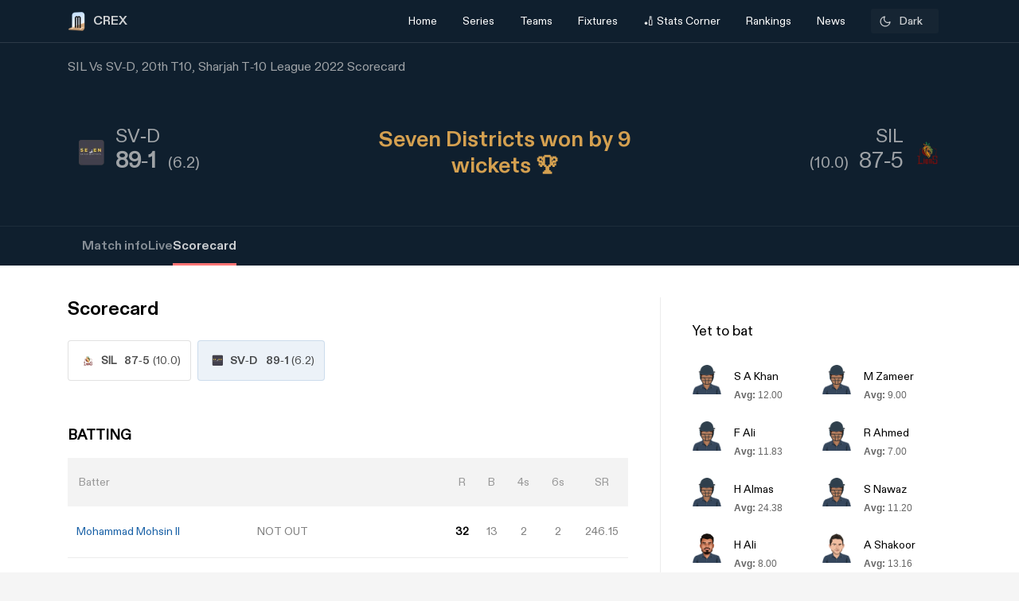

--- FILE ---
content_type: text/html; charset=utf-8
request_url: https://crex.com/scoreboard/HPS/19V/20th-Match/OM/PQ/sil-vs-sv-d-20th-match-sharjah-t10-league-2022/scorecard
body_size: 23431
content:
<!DOCTYPE html><html lang="en" data-theme="light" platform="web"><head>
  <meta charset="utf-8">
  <!-- <script>
    (function () {
      const cookie = document.cookie.split('; ').find(row => row.startsWith('system-theme='));
      const cookieTheme = cookie ? cookie.split('=')[1] : null;
    
      if (cookieTheme) {
        document.documentElement.setAttribute('data-theme', cookieTheme);
      }
    })();
    </script> -->
  <base href="/">
  <meta name="viewport" content="width=device-width, initial-scale=1">
  <meta name="author" content="CREX">
  <link rel="shortcut icon" href="/assets/icon/favicon.ico">
  <link rel="icon" type="image/x-icon" href="/assets/icon/favicon.ico" sizes="192x192">
  <link rel="apple-touch-icon" sizes="180x180" href="/assets/icon/favicon.ico">
  
  <link crossorigin="anonymous" rel="preconnect" href="https://oc.crickapi.com"> 
  <link crossorigin="anonymous" rel="preconnect" href="https://news.crickapi.com">
  <link crossorigin="anonymous" rel="preconnect" href="https://crickapi.com">
  <link crossorigin="anonymous" rel="preconnect" href="https://cricketvectors.akamaized.net">
  
  <meta name="theme-color" content="#1A2938">
  <meta name="supported-color-schemes" content="light dark">
  <meta http-equiv="Content-Security-Policy">
  <meta http-equiv="Cache-Control" content="no-cache">
  <meta http-equiv="Pragma" content="no-cache">
  <meta http-equiv="Expires" content="0">
  <link rel="preload" href="crex-web-styles.css" as="style" onload="this.rel='stylesheet'">
  <noscript><link rel="stylesheet" href="crex-web-styles.css"></noscript>
  <link rel="preload" href="crex-web-bootstrap-css-module.css" as="style" onload="this.rel='stylesheet'">
  <noscript><link rel="stylesheet" href="crex-web-bootstrap-css-module.css"></noscript>
  <link rel="preload" href="/styles/font-family-crex.css" as="style" onload="this.rel='stylesheet'">
  <noscript><link rel="stylesheet" href="/styles/font-family-crex.css"></noscript>
  <meta name="robots" content="index, follow, max-image-preview:large">
   <!-- Facebook Pixel Code -->
  <script async="">
      function loadFacebookPixel() {
        if (window.fbq) return;
            !function(f,b,e,v,n,t,s){if(f.fbq)return;n=f.fbq=function(){n.callMethod?
            n.callMethod.apply(n,arguments):n.queue.push(arguments)};
            if(!f._fbq)f._fbq=n;n.push=n;n.loaded=!0;n.version='2.0';
            n.queue=[];t=b.createElement(e);t.async=!0;
            t.src=v;s=b.getElementsByTagName(e)[0];
            s.parentNode.insertBefore(t,s)}(window, document,'script',
            'https://connect.facebook.net/en_US/fbevents.js');
            fbq('init', '981772646548680');
            fbq('track', 'PageView');
            fbq('track', 'ViewContent');
      }
      document.addEventListener("scroll", loadFacebookPixel, { once: true });
  </script> 
  <noscript>
    <img height="1" width="1" style="display:none" 
        src="https://www.facebook.com/tr?id=981772646548680&ev=PageView&noscript=1" alt="Facebook Pixel"/>
  </noscript>
  <!-- End Facebook Pixel Code -->
  <script src="/assets/js/lazysizes.min.js" defer=""></script>
  <script>
    if (window.innerWidth >= 1024) {
      // Load Swiper CSS
      var link = document.createElement('link');
      link.rel = 'stylesheet';
      link.href = 'https://cdn.jsdelivr.net/npm/swiper/swiper-bundle.min.css';
      link.id = 'swiperCss'
      document.head.appendChild(link);
  
      // Load Swiper JS
      var script = document.createElement('script');
      script.src = 'https://cdn.jsdelivr.net/npm/swiper/swiper-bundle.min.js';
      script.defer = true;
      script.id = 'swiperJs'
      document.head.appendChild(script);
    }
  </script>
<link rel="stylesheet" href="crex-web-styles.css"><link rel="stylesheet" href="crex-web-bootstrap-css-module.css"><style ng-transition="app-root">.arrow-btn-wrap[_ngcontent-sc21]{cursor:pointer}.arrow-btn-wrap[_ngcontent-sc21], .arrow-btn-wrap[_ngcontent-sc21]   a[_ngcontent-sc21], .arrow-circle[_ngcontent-sc21]{display:flex;align-items:center}.arrow-circle[_ngcontent-sc21]{cursor:pointer;width:2rem;height:2rem;padding:0 10px;color:#000;font-weight:500;border-radius:50%;-moz-user-select:none;user-select:none;-webkit-user-select:none;background:#fff;font-size:19px;margin:0 12px;border:1.25px solid #d9d9d9;justify-content:center}.arrow-circle.disabled[_ngcontent-sc21]{opacity:.5;cursor:auto}.lines[_ngcontent-sc21]{height:1.875rem;width:2px;background:var(--black);margin-right:2px;margin-top:5px}.lines.line-1[_ngcontent-sc21]{width:6px;margin-right:4px;background:#d44143;width:4px;margin-right:2px}.section-btn[_ngcontent-sc21]{width:100%}.section-btn[_ngcontent-sc21]   button[_ngcontent-sc21]{width:100%;margin-top:2.28571429rem;margin-bottom:2.85714286rem!important;font-size:1rem}.section-btn[_ngcontent-sc21]   button[_ngcontent-sc21]   a[_ngcontent-sc21]{display:flex;justify-content:center;align-items:center;gap:10px;font-family:Maison Demi}.social-link[_ngcontent-sc21]   ul[_ngcontent-sc21]{padding:0;display:flex;list-style:none;margin:2em 0}.social-link[_ngcontent-sc21]   ul[_ngcontent-sc21]   li[_ngcontent-sc21]{background:hsla(0,0%,100%,.1);border-radius:50%;width:30px;height:30px;display:flex;justify-content:center;margin-right:1em;cursor:pointer;align-items:center}.social-link[_ngcontent-sc21]   ul[_ngcontent-sc21]   li[_ngcontent-sc21]   a[_ngcontent-sc21]{display:flex}.banner-wrap[_ngcontent-sc21]{position:fixed;top:0;left:0;right:0;width:100%;display:flex;align-items:center;z-index:9999999;padding:8px 16px;background:#1a2938}.banner-wrap[_ngcontent-sc21]   .app-wrapper[_ngcontent-sc21]{display:grid;grid-template-columns:repeat(2,1fr);align-items:center;width:100%}.footer[_ngcontent-sc21]{z-index:9;position:relative}.banner-text[_ngcontent-sc21]{font-size:14px;line-height:16px;color:#fff;white-space:nowrap}.banner-button[_ngcontent-sc21]{background:var(--ce_high_contrast_txt_color);opacity:.9;border-radius:24px;padding:10px 16px;font-family:DiatypeRegular;font-style:normal;font-weight:700;font-size:12px;line-height:14px;cursor:pointer;text-decoration:none;color:#000;margin-left:auto}.adsolut-ad[_ngcontent-sc21]{position:fixed;bottom:0;right:0;width:330px;height:auto;z-index:999999}@media screen and (min-width:1024px){.video-stats[_ngcontent-sc21]{top:0;left:0;width:100%;height:100%;background:var(--ce_secondary_fg)}.video-float[_ngcontent-sc21], .video-stats[_ngcontent-sc21]{position:fixed;right:0;z-index:99999999;display:flex;justify-content:center;align-items:center}.video-float[_ngcontent-sc21]{bottom:20px;top:auto;left:20px;width:400px;height:300px;background:none!important}.video-float-p[_ngcontent-sc21]{width:inherit!important;height:inherit!important;padding:0!important;animation-duration:.5s}.button-wrap[_ngcontent-sc21]{display:flex;justify-content:space-between;color:#fff;align-items:center}.button-wrap[_ngcontent-sc21]   div[_ngcontent-sc21]{cursor:pointer}.button-wrap[_ngcontent-sc21]   div[_ngcontent-sc21]   svg[_ngcontent-sc21]{width:24px;height:20px;margin:10px}@keyframes moveToTop{0%{bottom:-100px}to{bottom:0}}@keyframes moveToBottom{0%{bottom:600px;left:60vw}to{bottom:20px;left:20px}}.video-stats-p[_ngcontent-sc21]{flex-direction:column;width:90vw;height:80vw;position:relative;bottom:0;border-radius:8px;animation-name:moveToTop;animation-duration:.5s}.cross-icon[_ngcontent-sc21], .video-stats-p[_ngcontent-sc21]{display:flex;justify-content:center}.cross-icon[_ngcontent-sc21]{background:rgba(var(--ce_low_contrast_fg_rgb),.5);border-radius:50%;width:30px;height:30px;align-items:center;cursor:pointer}.cross-icon[_ngcontent-sc21]   img[_ngcontent-sc21]{width:20px;height:20px;filter:brightness(var(--brightness))}}@media screen and (max-width:1024px){.video-stats[_ngcontent-sc21]{top:0;left:0;right:0;width:100%;height:100%;background:var(--ce_secondary_fg)}.video-float[_ngcontent-sc21], .video-stats[_ngcontent-sc21]{position:fixed;z-index:99999999;display:flex;justify-content:center;align-items:center}.video-float[_ngcontent-sc21]{bottom:106px;top:auto;left:auto;right:12px;width:200px;height:160px;background:none!important}.video-float-p[_ngcontent-sc21]{width:inherit!important;height:inherit!important;padding:0!important;animation-duration:.5s}.button-wrap[_ngcontent-sc21]{display:flex;justify-content:space-between;color:#fff;align-items:center}.button-wrap[_ngcontent-sc21]   div[_ngcontent-sc21]{cursor:pointer}.button-wrap[_ngcontent-sc21]   div[_ngcontent-sc21]   svg[_ngcontent-sc21]{width:24px;height:20px;margin:10px;rotate:-90deg}@keyframes moveToTop{0%{bottom:-100px}to{bottom:0}}@keyframes moveToBottom{0%{bottom:600px;right:60vw}to{bottom:20px;right:12px}}.video-stats-p[_ngcontent-sc21]{flex-direction:column;width:90vw;height:80vw;position:relative;bottom:0;border-radius:8px;animation-name:moveToTop;animation-duration:.5s}.cross-icon[_ngcontent-sc21], .video-stats-p[_ngcontent-sc21]{display:flex;justify-content:center}.cross-icon[_ngcontent-sc21]{background:rgba(var(--ce_low_contrast_fg_rgb),.5);border-radius:50%;width:30px;height:30px;align-items:center;cursor:pointer}.cross-icon[_ngcontent-sc21]   img[_ngcontent-sc21]{width:20px;height:20px;filter:brightness(var(--brightness))}}.rotate-i[_ngcontent-sc21]{rotate:180deg}</style><style ng-transition="app-root">.arrow-btn-wrap[_ngcontent-sc19]{cursor:pointer}.arrow-btn-wrap[_ngcontent-sc19], .arrow-btn-wrap[_ngcontent-sc19]   a[_ngcontent-sc19], .arrow-circle[_ngcontent-sc19]{display:flex;align-items:center}.arrow-circle[_ngcontent-sc19]{cursor:pointer;width:2rem;height:2rem;padding:0 10px;color:#000;font-weight:500;border-radius:50%;-moz-user-select:none;user-select:none;-webkit-user-select:none;background:#fff;font-size:19px;margin:0 12px;border:1.25px solid #d9d9d9;justify-content:center}.arrow-circle.disabled[_ngcontent-sc19]{opacity:.5;cursor:auto}.lines[_ngcontent-sc19]{height:1.875rem;width:2px;background:var(--black);margin-right:2px;margin-top:5px}.lines.line-1[_ngcontent-sc19]{width:6px;margin-right:4px;background:#d44143;width:4px;margin-right:2px}.section-btn[_ngcontent-sc19]{width:100%}.section-btn[_ngcontent-sc19]   button[_ngcontent-sc19]{width:100%;margin-top:2.28571429rem;margin-bottom:2.85714286rem!important;font-size:1rem}.section-btn[_ngcontent-sc19]   button[_ngcontent-sc19]   a[_ngcontent-sc19]{display:flex;justify-content:center;align-items:center;gap:10px;font-family:Maison Demi}.social-link[_ngcontent-sc19]   ul[_ngcontent-sc19]{padding:0;display:flex;list-style:none;margin:2em 0}.social-link[_ngcontent-sc19]   ul[_ngcontent-sc19]   li[_ngcontent-sc19]{background:hsla(0,0%,100%,.1);border-radius:50%;width:30px;height:30px;display:flex;justify-content:center;margin-right:1em;cursor:pointer;align-items:center}.social-link[_ngcontent-sc19]   ul[_ngcontent-sc19]   li[_ngcontent-sc19]   a[_ngcontent-sc19]{display:flex}[_ngcontent-sc19]::-webkit-scrollbar{display:none}.des-none[_ngcontent-sc19]{display:none}@keyframes fadeIn{0%{opacity:0}to{opacity:1}}.tooltip-wrap[_ngcontent-sc19]{position:absolute;right:8px;top:42px;display:none;animation:fadeIn .5s linear}.tooltip-f[_ngcontent-sc19]{position:relative;width:0;height:0;left:120px;top:1px;border-left:9px solid transparent;border-right:9px solid transparent;border-bottom:9px solid var(--ce_cta)}.tooltip-t[_ngcontent-sc19]{background:var(--ce_cta);border-radius:4px;font-family:DiatypeMedium;font-style:normal;font-weight:500;font-size:11px;line-height:142.8%;color:rgba(var(--ce_high_contrast_txt_color_rgb),.8);padding:8px 12px}.pt112[_ngcontent-sc19]{padding-top:112px!important}.theme-toggle-wrap[_ngcontent-sc19]{padding:0 1rem}.theme-wrap[_ngcontent-sc19]{display:flex;justify-content:center;align-items:center;padding:6.5px 12px;cursor:pointer;background:rgba(var(--ce_secondary_txt_rgb),.1);opacity:.8;border-radius:3px;min-width:85px}.theme-wrap-player[_ngcontent-sc19]{background:transparent;border:1px solid hsla(0,0%,100%,.12)}.onboarding-t[_ngcontent-sc19]{justify-content:space-around;width:100%;padding-bottom:24px;font-size:16px;line-height:20px;text-align:center;color:#000}.onboarding-t[_ngcontent-sc19], .theme-text[_ngcontent-sc19]{display:flex;align-items:center;font-family:DiatypeMedium;font-style:normal;font-weight:500}.theme-text[_ngcontent-sc19]{font-size:14px;line-height:18px;justify-content:center;color:var(--ce_high_contrast_txt_color);flex-grow:1}.theme-icon[_ngcontent-sc19]{width:16px;height:16px;padding-right:4px}.theme-icon[_ngcontent-sc19], .theme-icon-m[_ngcontent-sc19]{display:flex;align-items:center;justify-content:center}.theme-icon-m[_ngcontent-sc19]{border:1px solid hsla(0,0%,100%,.12);border-radius:100px;padding:8px}.theme-icon-m[_ngcontent-sc19]   img[_ngcontent-sc19]{width:14px;height:14px}.player-m[_ngcontent-sc19]{cursor:pointer;display:flex;align-items:center;width:100%}.player-m-arrow[_ngcontent-sc19]{display:flex;flex-grow:1}.more-page[_ngcontent-sc19]{background:var(--ce_primary_bg)!important;border-bottom:1px solid rgba(var(--ce_low_contrast_fg_rgb),.5)}.headText[_ngcontent-sc19]{display:flex;align-items:center;font-family:DiatypeBold;font-style:normal;font-weight:700;font-size:16px;line-height:23px;color:#cfd1d3;margin:0}.backHeader[_ngcontent-sc19]{background:transparent}.borderPlayerProfile[_ngcontent-sc19], .live-screen-bg[_ngcontent-sc19]{border-bottom:1px solid hsla(0,0%,100%,.12)}.live-screen-bg[_ngcontent-sc19], .series-bg[_ngcontent-sc19]{background:var(--live_screen_header_bg)!important}[_nghost-sc19]{display:block}[_nghost-sc19]   .header-wrapper.bg-trans[_ngcontent-sc19]{background:transparent}[_nghost-sc19]   .header-wrapper[_ngcontent-sc19]   .header[_ngcontent-sc19]{background:#1a2938}[_nghost-sc19]   .header-wrapper[_ngcontent-sc19]   .header.bg-trans[_ngcontent-sc19]{background:transparent}[_nghost-sc19]   .header-wrapper[_ngcontent-sc19]   .header.sticky[_ngcontent-sc19]{background:#1a2938!important}[_nghost-sc19]   .header-wrapper[_ngcontent-sc19]   .header.sticky[_ngcontent-sc19]   .navbar.s-border[_ngcontent-sc19]{border:none}[_nghost-sc19]   .header-wrapper[_ngcontent-sc19]   .header.sticky[_ngcontent-sc19]   .navbar[_ngcontent-sc19]   .container[_ngcontent-sc19]   .collapse[_ngcontent-sc19]   ul[_ngcontent-sc19]   li.s-border[_ngcontent-sc19]{border-bottom:2px solid var(--ce_primary_txt)}[_nghost-sc19]   .header-wrapper[_ngcontent-sc19]   .header.sticky-new[_ngcontent-sc19]   .navbar.s-border[_ngcontent-sc19]{border:none}[_nghost-sc19]   .header-wrapper[_ngcontent-sc19]   .header.sticky-new[_ngcontent-sc19]   .navbar[_ngcontent-sc19]   .container[_ngcontent-sc19]   .collapse[_ngcontent-sc19]   ul[_ngcontent-sc19]   li.s-border[_ngcontent-sc19]{border-bottom:2px solid var(--ce_primary_txt)}.playerProfileClass[_ngcontent-sc19]{padding:0;max-width:100%!important;margin:0 11%}.header-wrapper[_ngcontent-sc19]{padding-top:52px}@media (max-width:756px){.header-wrapper[_ngcontent-sc19]{padding-top:44px}}.header-wrapper[_ngcontent-sc19]   #matchBox[_ngcontent-sc19]{overflow-x:hidden}.header-wrapper[_ngcontent-sc19]   .series-wrapper[_ngcontent-sc19]{overflow:auto}.header-wrapper[_ngcontent-sc19]   .header[_ngcontent-sc19]{z-index:999999;background:#1a2938;position:fixed;top:0;width:100%}.header-wrapper[_ngcontent-sc19]   .header[_ngcontent-sc19]   .navbar[_ngcontent-sc19]{padding:0}.header-wrapper[_ngcontent-sc19]   .header[_ngcontent-sc19]   .navbar.s-border[_ngcontent-sc19]{border-bottom:.5px solid hsla(0,0%,100%,.239)}.header-wrapper[_ngcontent-sc19]   .header[_ngcontent-sc19]   .navbar[_ngcontent-sc19]   .container[_ngcontent-sc19]   .collapse[_ngcontent-sc19]   ul[_ngcontent-sc19]{margin:0!important;width:100%;display:flex;flex-direction:row;padding:0}.header-wrapper[_ngcontent-sc19]   .header[_ngcontent-sc19]   .navbar[_ngcontent-sc19]   .container[_ngcontent-sc19]   .collapse[_ngcontent-sc19]   ul[_ngcontent-sc19]   li[_ngcontent-sc19]{width:25%;display:flex;justify-content:center;align-items:center;font-weight:400;text-align:center}.header-wrapper[_ngcontent-sc19]   .header[_ngcontent-sc19]   .navbar[_ngcontent-sc19]   .container[_ngcontent-sc19]   .collapse[_ngcontent-sc19]   ul[_ngcontent-sc19]   li.active[_ngcontent-sc19]{font-weight:500}.header-wrapper[_ngcontent-sc19]   .header[_ngcontent-sc19]   .navbar[_ngcontent-sc19]   .container[_ngcontent-sc19]   .collapse[_ngcontent-sc19]   ul[_ngcontent-sc19]   li.active[_ngcontent-sc19]   .nav-link[_ngcontent-sc19]{color:#fff}.header-wrapper[_ngcontent-sc19]   .header[_ngcontent-sc19]   .navbar[_ngcontent-sc19]   .container[_ngcontent-sc19]   .collapse[_ngcontent-sc19]   ul[_ngcontent-sc19]   li[_ngcontent-sc19]   .dropdown[_ngcontent-sc19]{padding:0;color:var(--white)}.header-wrapper[_ngcontent-sc19]   .header[_ngcontent-sc19]   .navbar[_ngcontent-sc19]   .container[_ngcontent-sc19]   .collapse[_ngcontent-sc19]   ul[_ngcontent-sc19]   li[_ngcontent-sc19]   .dropdown[_ngcontent-sc19]   #dropdownMenuButton[_ngcontent-sc19]{cursor:pointer;color:var(--white);font-size:14px;padding:1em;display:flex;align-items:center}.header-wrapper[_ngcontent-sc19]   .header[_ngcontent-sc19]   .navbar[_ngcontent-sc19]   .container[_ngcontent-sc19]   .collapse[_ngcontent-sc19]   ul[_ngcontent-sc19]   li[_ngcontent-sc19]   .dropdown[_ngcontent-sc19]   .dropdown-menu[_ngcontent-sc19]{padding:1em;width:419px;height:auto;box-shadow:0 4px 132px rgba(0,0,0,.3);border-radius:4px;border:none;background:#162530}.header-wrapper[_ngcontent-sc19]   .header[_ngcontent-sc19]   .navbar[_ngcontent-sc19]   .container[_ngcontent-sc19]   .collapse[_ngcontent-sc19]   ul[_ngcontent-sc19]   li[_ngcontent-sc19]   .dropdown[_ngcontent-sc19]   .dropdown-menu.arrow-top[_ngcontent-sc19]{margin-top:15px}.header-wrapper[_ngcontent-sc19]   .header[_ngcontent-sc19]   .navbar[_ngcontent-sc19]   .container[_ngcontent-sc19]   .collapse[_ngcontent-sc19]   ul[_ngcontent-sc19]   li[_ngcontent-sc19]   .dropdown[_ngcontent-sc19]   .dropdown-menu.arrow-top[_ngcontent-sc19]:after{content:" ";position:absolute;left:36px;top:-18px;border:20px solid transparent;border-top:none;border-bottom:20px solid #162530}.header-wrapper[_ngcontent-sc19]   .header[_ngcontent-sc19]   .navbar[_ngcontent-sc19]   .container[_ngcontent-sc19]   .collapse[_ngcontent-sc19]   ul[_ngcontent-sc19]   li[_ngcontent-sc19]   a[_ngcontent-sc19]   svg[_ngcontent-sc19]{margin:4px auto}.header-wrapper[_ngcontent-sc19]   .header[_ngcontent-sc19]   .navbar[_ngcontent-sc19]   .container[_ngcontent-sc19]   .collapse[_ngcontent-sc19]   ul[_ngcontent-sc19]   li[_ngcontent-sc19]   a.dropdown-item[_ngcontent-sc19]{font-family:DiatypeRegular;font-style:normal;font-weight:700;font-size:16px;line-height:100%;padding:1.25em;cursor:pointer;white-space:normal;margin-top:0;color:#cfd1d3}.header-wrapper[_ngcontent-sc19]   .header[_ngcontent-sc19]   .navbar[_ngcontent-sc19]   .container[_ngcontent-sc19]   .collapse[_ngcontent-sc19]   ul[_ngcontent-sc19]   li[_ngcontent-sc19]   a.dropdown-item[_ngcontent-sc19]   .select-s[_ngcontent-sc19]   .s-name[_ngcontent-sc19]{color:#cfd1d3;font-weight:600}.header-wrapper[_ngcontent-sc19]   .header[_ngcontent-sc19]   .navbar[_ngcontent-sc19]   .container[_ngcontent-sc19]   .collapse[_ngcontent-sc19]   ul[_ngcontent-sc19]   li[_ngcontent-sc19]   a.bg-series[_ngcontent-sc19]{background:#0f1720;border-radius:6px}.header-wrapper[_ngcontent-sc19]   .header[_ngcontent-sc19]   .navbar[_ngcontent-sc19]   .container[_ngcontent-sc19]   .collapse[_ngcontent-sc19]   ul[_ngcontent-sc19]   li[_ngcontent-sc19]   a.dropdown-item[_ngcontent-sc19]:hover{background:rgba(0,0,0,.0784313725490196);border-radius:6px}.header-wrapper[_ngcontent-sc19]   .header[_ngcontent-sc19]   .navbar[_ngcontent-sc19]   .container[_ngcontent-sc19]   .collapse[_ngcontent-sc19]   ul[_ngcontent-sc19]   li[_ngcontent-sc19]   a[_ngcontent-sc19]   .select-s[_ngcontent-sc19]{display:flex;justify-content:space-between;align-items:center}.header-wrapper[_ngcontent-sc19]   .header[_ngcontent-sc19]   .navbar[_ngcontent-sc19]   .container[_ngcontent-sc19]   .collapse[_ngcontent-sc19]   ul[_ngcontent-sc19]   li[_ngcontent-sc19]   a[_ngcontent-sc19]   .select-s[_ngcontent-sc19]   .right-icon.bg-right[_ngcontent-sc19]{width:20px;height:20px;border-radius:50%;display:flex;justify-content:center;align-items:center}.header-wrapper[_ngcontent-sc19]   .header[_ngcontent-sc19]   .navbar[_ngcontent-sc19]   .container[_ngcontent-sc19]   .collapse[_ngcontent-sc19]   ul[_ngcontent-sc19]   li[_ngcontent-sc19]   a[_ngcontent-sc19]   .select-s[_ngcontent-sc19]   .right-icon.bg-right[_ngcontent-sc19]   span[_ngcontent-sc19]{color:var(--white);display:flex;align-items:center;justify-content:center;font-size:12px;margin:2px}.header-wrapper[_ngcontent-sc19]   .header[_ngcontent-sc19]   .navbar[_ngcontent-sc19]   .container[_ngcontent-sc19]   .collapse[_ngcontent-sc19]   .favTeam[_ngcontent-sc19]{display:flex;align-items:center}.header-wrapper[_ngcontent-sc19]   .header[_ngcontent-sc19]   .navbar[_ngcontent-sc19]   .container[_ngcontent-sc19]   .collapse[_ngcontent-sc19]   .favTeam[_ngcontent-sc19]   .content[_ngcontent-sc19]{margin-right:1em;font-weight:400;font-size:14px;line-height:100%;color:hsla(0,0%,100%,.87)}.header-wrapper[_ngcontent-sc19]   .header[_ngcontent-sc19]   .navbar[_ngcontent-sc19]   .container[_ngcontent-sc19]   .collapse[_ngcontent-sc19]   .favTeam[_ngcontent-sc19]   .select-team[_ngcontent-sc19]{border-radius:10px;padding:.75em 2em;color:var(--white);border:.5px solid hsla(0,0%,100%,.5);width:200px;text-align:center;white-space:nowrap;overflow:hidden;text-overflow:ellipsis;cursor:pointer}.header-wrapper[_ngcontent-sc19]   .header[_ngcontent-sc19]   .navbar[_ngcontent-sc19]   .container[_ngcontent-sc19]   .collapse[_ngcontent-sc19]   .favTeam[_ngcontent-sc19]   .select-team[_ngcontent-sc19]   span[_ngcontent-sc19]{margin-right:1em}.header-wrapper[_ngcontent-sc19]   .header[_ngcontent-sc19]   .navbar[_ngcontent-sc19]   .container[_ngcontent-sc19]   .collapse[_ngcontent-sc19]   .theme-card[_ngcontent-sc19]{position:absolute;width:450px;height:475px;top:100%;right:0;margin-top:.5em;background:var(--white);box-shadow:0 4px 40px rgba(0,0,0,.05);border-radius:10px;border:none}.header-wrapper[_ngcontent-sc19]   .header[_ngcontent-sc19]   .navbar[_ngcontent-sc19]   .container[_ngcontent-sc19]   .collapse[_ngcontent-sc19]   .theme-card[_ngcontent-sc19]   .triangle[_ngcontent-sc19]{display:inline-block;margin:0 5px;vertical-align:middle}.header-wrapper[_ngcontent-sc19]   .header[_ngcontent-sc19]   .navbar[_ngcontent-sc19]   .container[_ngcontent-sc19]   .collapse[_ngcontent-sc19]   .theme-card[_ngcontent-sc19]   .triangle.arrow-upper[_ngcontent-sc19]{width:58px;height:27px;border-left:30px solid transparent;border-right:30px solid transparent;border-bottom:30px solid var(--white);top:-5%;left:55%;position:absolute;transform:rotate(0deg)}.header-wrapper[_ngcontent-sc19]   .header[_ngcontent-sc19]   .navbar[_ngcontent-sc19]   .container[_ngcontent-sc19]   .collapse[_ngcontent-sc19]   .theme-card[_ngcontent-sc19]   .content[_ngcontent-sc19]{padding:2em 2em 1em;display:flex;justify-content:space-between}.header-wrapper[_ngcontent-sc19]   .header[_ngcontent-sc19]   .navbar[_ngcontent-sc19]   .container[_ngcontent-sc19]   .collapse[_ngcontent-sc19]   .theme-card[_ngcontent-sc19]   .content[_ngcontent-sc19]   span[_ngcontent-sc19]{font-family:DiatypeRegular;font-weight:500;font-size:16px;line-height:20px}.header-wrapper[_ngcontent-sc19]   .header[_ngcontent-sc19]   .navbar[_ngcontent-sc19]   .container[_ngcontent-sc19]   .collapse[_ngcontent-sc19]   .theme-card[_ngcontent-sc19]   .content[_ngcontent-sc19]   span[_ngcontent-sc19]   .close-icon[_ngcontent-sc19]{width:15px;cursor:pointer}.header-wrapper[_ngcontent-sc19]   .header[_ngcontent-sc19]   .navbar[_ngcontent-sc19]   .container[_ngcontent-sc19]   .collapse[_ngcontent-sc19]   .theme-card[_ngcontent-sc19]   .data-content[_ngcontent-sc19]{width:100%;overflow-y:scroll;padding:0 2em 2em}.header-wrapper[_ngcontent-sc19]   .header[_ngcontent-sc19]   .navbar[_ngcontent-sc19]   .container[_ngcontent-sc19]   .collapse[_ngcontent-sc19]   .theme-card[_ngcontent-sc19]   .data-content[_ngcontent-sc19]   .pd[_ngcontent-sc19]{padding:0 10px}.header-wrapper[_ngcontent-sc19]   .header[_ngcontent-sc19]   .navbar[_ngcontent-sc19]   .container[_ngcontent-sc19]   .collapse[_ngcontent-sc19]   .theme-card[_ngcontent-sc19]   .data-content[_ngcontent-sc19]   .pd[_ngcontent-sc19]   .theme-content[_ngcontent-sc19]{border:1px solid rgba(0,0,0,.12);box-sizing:border-box;border-radius:10px;width:125px;height:115px;text-align:center;padding:.75em 0;margin-bottom:1em;cursor:pointer}.header-wrapper[_ngcontent-sc19]   .header[_ngcontent-sc19]   .navbar[_ngcontent-sc19]   .container[_ngcontent-sc19]   .collapse[_ngcontent-sc19]   .theme-card[_ngcontent-sc19]   .data-content[_ngcontent-sc19]   .pd[_ngcontent-sc19]   .theme-content[_ngcontent-sc19]   .team-flag[_ngcontent-sc19]   img[_ngcontent-sc19]{width:65px}.header-wrapper[_ngcontent-sc19]   .header[_ngcontent-sc19]   .navbar[_ngcontent-sc19]   .container[_ngcontent-sc19]   .collapse[_ngcontent-sc19]   .theme-card[_ngcontent-sc19]   .data-content[_ngcontent-sc19]   .pd[_ngcontent-sc19]   .theme-content[_ngcontent-sc19]   .team-name[_ngcontent-sc19]{font-family:DiatypeRegular;font-weight:500;font-size:12px;line-height:15px;text-align:center;padding:0 .35em;color:rgba(79,79,79,.8)}.header-wrapper[_ngcontent-sc19]   .header[_ngcontent-sc19]   .navbar[_ngcontent-sc19]   .container[_ngcontent-sc19]   .collapse[_ngcontent-sc19]   .theme-card[_ngcontent-sc19]   .data-content[_ngcontent-sc19]   .pd[_ngcontent-sc19]   .theme-content.br-color[_ngcontent-sc19]{border:1px solid #f4a440}.header-wrapper[_ngcontent-sc19]   .header[_ngcontent-sc19]   .navbar[_ngcontent-sc19]   .container[_ngcontent-sc19]   .collapse[_ngcontent-sc19]   .theme-card[_ngcontent-sc19]   .apply-theme[_ngcontent-sc19]{text-align:center;background:#828282;border-bottom-left-radius:10px;border-bottom-right-radius:10px;padding:1em 0;cursor:pointer}.header-wrapper[_ngcontent-sc19]   .header[_ngcontent-sc19]   .navbar[_ngcontent-sc19]   .container[_ngcontent-sc19]   .collapse[_ngcontent-sc19]   .theme-card[_ngcontent-sc19]   .apply-theme[_ngcontent-sc19]   span[_ngcontent-sc19]{font-family:DiatypeRegular;font-style:normal;font-weight:500;font-size:18px;line-height:22px;text-align:center;color:var(--white);text-transform:uppercase}.header-wrapper[_ngcontent-sc19]   .header[_ngcontent-sc19]   .navbar[_ngcontent-sc19]   .container[_ngcontent-sc19]   .collapse[_ngcontent-sc19]   .theme-card[_ngcontent-sc19]   .error-msg[_ngcontent-sc19]{position:absolute;top:50%;left:50%;transform:translate(-50%,-50%);background:rgba(0,0,0,.4);width:50%;height:15%;display:flex;align-items:center;justify-content:center;color:var(--white);font-size:21px;border-radius:8px;box-shadow:1px 4px 11px 1px rgba(0,0,0,.1);font-weight:700}.header-wrapper[_ngcontent-sc19]   .header[_ngcontent-sc19]   .navbar[_ngcontent-sc19]   .container[_ngcontent-sc19]   .navbar-brand[_ngcontent-sc19]{display:contents}.header-wrapper[_ngcontent-sc19]   .header[_ngcontent-sc19]   .navbar[_ngcontent-sc19]   .container[_ngcontent-sc19]   .navbar-brand[_ngcontent-sc19]   img[_ngcontent-sc19]{margin-right:.5em}.header-wrapper[_ngcontent-sc19]   .header[_ngcontent-sc19]   .navbar[_ngcontent-sc19]   .container[_ngcontent-sc19]   .name[_ngcontent-sc19]{display:flex;justify-content:flex-end}.header-wrapper[_ngcontent-sc19]   .header[_ngcontent-sc19]   .navbar[_ngcontent-sc19]   .container[_ngcontent-sc19]   .name[_ngcontent-sc19]   h1[_ngcontent-sc19]{font-family:DiatypeBold;font-style:normal;font-weight:600;font-size:21px;line-height:22px;color:#fcfcfc;margin:0}.header-wrapper[_ngcontent-sc19]   .header[_ngcontent-sc19]   .navbar[_ngcontent-sc19]   .container[_ngcontent-sc19]   .name[_ngcontent-sc19]   h1[_ngcontent-sc19]   span[_ngcontent-sc19]{font-weight:500}.more[_ngcontent-sc19]{padding-top:1.5em;color:var(--ce_secondary_txt)}.moreButton[_ngcontent-sc19]{position:fixed;background:#3e4951;box-shadow:0 4px 40px rgba(0,0,0,.05);width:310px;height:125px;right:10px;z-index:99999;border-radius:10px;bottom:8%}.moreButton[_ngcontent-sc19]   p[_ngcontent-sc19]{font-family:DiatypeRegular;font-style:normal;font-weight:500;font-size:14px;line-height:147.9%;color:#f7f9fe;padding:1.5em;margin:0}.moreButton[_ngcontent-sc19]   .change[_ngcontent-sc19], .moreButton[_ngcontent-sc19]   a[_ngcontent-sc19]{color:#eeaa69;padding:0 5em 0 1em}.moreButton[_ngcontent-sc19]   .change[_ngcontent-sc19], .moreButton[_ngcontent-sc19]   .later[_ngcontent-sc19], .moreButton[_ngcontent-sc19]   a[_ngcontent-sc19]{font-family:DiatypeRegular;font-style:normal;font-weight:700;font-size:12px;line-height:147.9%}.moreButton[_ngcontent-sc19]   .later[_ngcontent-sc19]{text-align:right;color:#cdd5e0;padding:0 1.5em}.triangle[_ngcontent-sc19]{width:38px;height:27px;border-left:20px solid transparent;border-right:20px solid transparent;border-bottom:20px solid #3e4951;left:83%;position:fixed;transform:rotate(180deg);z-index:999999;bottom:4.5%}@media (max-width:1023px){.des-none[_ngcontent-sc19], [_nghost-sc19]{display:block}[_nghost-sc19]   .header-wrapper.bg-trans[_ngcontent-sc19]{background:transparent}[_nghost-sc19]   .header-wrapper[_ngcontent-sc19]   .header.bg-trans[_ngcontent-sc19]{background:#1a2938}[_nghost-sc19]   .header-wrapper[_ngcontent-sc19]   .header.bg-trans-back[_ngcontent-sc19]{display:flex;align-items:center;width:100%;padding:12px 16px 12px 12px;height:44px}[_nghost-sc19]   .header-wrapper[_ngcontent-sc19]   .header.bg-trans-back[_ngcontent-sc19], [_nghost-sc19]   .header-wrapper[_ngcontent-sc19]   .header.bg-trans-stats[_ngcontent-sc19]{background:transparent;border-bottom:none!important}.header-wrapper[_ngcontent-sc19]   .container[_ngcontent-sc19]{width:100%;margin:0}.header-wrapper[_ngcontent-sc19]   .container[_ngcontent-sc19]   .live-matches[_ngcontent-sc19]{display:flex;justify-content:flex-start;overflow-x:scroll;padding:0}.header-wrapper[_ngcontent-sc19]   .container[_ngcontent-sc19]   .data[_ngcontent-sc19]   .view-matches[_ngcontent-sc19]{font-family:DiatypeRegular;font-style:normal;font-weight:500;font-size:13px;line-height:100%;float:right;margin:1em 25px}.header-wrapper[_ngcontent-sc19]   .container[_ngcontent-sc19]   .data[_ngcontent-sc19]   .view-matches[_ngcontent-sc19]   a[_ngcontent-sc19]   svg[_ngcontent-sc19]{width:5px}.header-wrapper[_ngcontent-sc19]   .bg-header[_ngcontent-sc19], .header-wrapper[_ngcontent-sc19]   .m-none[_ngcontent-sc19], .header-wrapper[_ngcontent-sc19]   .title[_ngcontent-sc19]{display:none}.header-wrapper[_ngcontent-sc19]   .header[_ngcontent-sc19]{background:#1a2938}.header-wrapper[_ngcontent-sc19]   .header[_ngcontent-sc19]   .navbar.fixed-top[_ngcontent-sc19]{position:relative}.header-wrapper[_ngcontent-sc19]   .header[_ngcontent-sc19]   .navbar[_ngcontent-sc19]   .container[_ngcontent-sc19]   .collapse[_ngcontent-sc19]   ul[_ngcontent-sc19]   li[_ngcontent-sc19]{font-family:DiatypeRegular;font-style:normal;font-weight:500;line-height:100%}.header-wrapper[_ngcontent-sc19]   .header[_ngcontent-sc19]   .navbar[_ngcontent-sc19]   .container[_ngcontent-sc19]   .collapse[_ngcontent-sc19]   ul[_ngcontent-sc19]   li.mob-none[_ngcontent-sc19]{display:none}.header-wrapper[_ngcontent-sc19]   .header[_ngcontent-sc19]   .navbar[_ngcontent-sc19]   .container[_ngcontent-sc19]   .collapse[_ngcontent-sc19]   ul[_ngcontent-sc19]   li.light-c[_ngcontent-sc19]   a[_ngcontent-sc19]   img[_ngcontent-sc19]{opacity:1}.header-wrapper[_ngcontent-sc19]   .header[_ngcontent-sc19]   .navbar[_ngcontent-sc19]   .container[_ngcontent-sc19]   .collapse[_ngcontent-sc19]   ul[_ngcontent-sc19]   li.light-c[_ngcontent-sc19]   a[_ngcontent-sc19]   .act-up-fn[_ngcontent-sc19]{color:var(--ce_primary_txt)}.header-wrapper[_ngcontent-sc19]   .header[_ngcontent-sc19]   .navbar[_ngcontent-sc19]   .container[_ngcontent-sc19]   .collapse[_ngcontent-sc19]   ul[_ngcontent-sc19]   li.light-c[_ngcontent-sc19]   a[_ngcontent-sc19]   svg[_ngcontent-sc19]   path[_ngcontent-sc19]{fill:var(--ce_primary_txt)}.header-wrapper[_ngcontent-sc19]   .header[_ngcontent-sc19]   .navbar[_ngcontent-sc19]   .container[_ngcontent-sc19]   .collapse[_ngcontent-sc19]   ul[_ngcontent-sc19]   li[_ngcontent-sc19]   a[_ngcontent-sc19]{color:var(--ce_secondary_txt)}.header-wrapper[_ngcontent-sc19]   .header[_ngcontent-sc19]   .navbar[_ngcontent-sc19]   .container[_ngcontent-sc19]   .collapse[_ngcontent-sc19]   ul[_ngcontent-sc19]   li[_ngcontent-sc19]   a[_ngcontent-sc19]   img[_ngcontent-sc19]{opacity:.2;margin-top:6px;margin-bottom:6px;margin-left:4px}.header-wrapper[_ngcontent-sc19]   .header[_ngcontent-sc19]   .navbar[_ngcontent-sc19]   .container[_ngcontent-sc19]   .collapse[_ngcontent-sc19]   ul[_ngcontent-sc19]   li[_ngcontent-sc19]   a[_ngcontent-sc19]   .act-up-fn[_ngcontent-sc19]{color:var(--ce_secondary_txt)}.header-wrapper[_ngcontent-sc19]   .header[_ngcontent-sc19]   .navbar[_ngcontent-sc19]   .container[_ngcontent-sc19]   .collapse[_ngcontent-sc19]   ul[_ngcontent-sc19]   li.active[_ngcontent-sc19]   .nav-link[_ngcontent-sc19]{color:var(--ce_primary_txt);font-weight:600}.header-wrapper[_ngcontent-sc19]   .header[_ngcontent-sc19]   .navbar[_ngcontent-sc19]   .container[_ngcontent-sc19]   .collapse[_ngcontent-sc19]   ul[_ngcontent-sc19]   li.active[_ngcontent-sc19]   a[_ngcontent-sc19]   svg[_ngcontent-sc19]   path[_ngcontent-sc19], .header-wrapper[_ngcontent-sc19]   .header[_ngcontent-sc19]   .navbar[_ngcontent-sc19]   .container[_ngcontent-sc19]   .collapse[_ngcontent-sc19]   ul[_ngcontent-sc19]   li.active[_ngcontent-sc19]   a[_ngcontent-sc19]   svg[_ngcontent-sc19]   rect[_ngcontent-sc19]{fill:var(--ce_primary_txt)}.header-wrapper[_ngcontent-sc19]   .header[_ngcontent-sc19]   .navbar[_ngcontent-sc19]   .container[_ngcontent-sc19]   .collapse[_ngcontent-sc19]   ul[_ngcontent-sc19]   li.mob_active[_ngcontent-sc19]   .nav-link[_ngcontent-sc19]{color:var(--ce_primary_txt);font-weight:600}.header-wrapper[_ngcontent-sc19]   .header[_ngcontent-sc19]   .navbar[_ngcontent-sc19]   .container[_ngcontent-sc19]   .collapse[_ngcontent-sc19]   ul[_ngcontent-sc19]   li.mob_active[_ngcontent-sc19]   a[_ngcontent-sc19]   svg[_ngcontent-sc19]   path[_ngcontent-sc19], .header-wrapper[_ngcontent-sc19]   .header[_ngcontent-sc19]   .navbar[_ngcontent-sc19]   .container[_ngcontent-sc19]   .collapse[_ngcontent-sc19]   ul[_ngcontent-sc19]   li.mob_active[_ngcontent-sc19]   a[_ngcontent-sc19]   svg[_ngcontent-sc19]   rect[_ngcontent-sc19]{fill:silver}.header-wrapper[_ngcontent-sc19]   .header[_ngcontent-sc19]   .navbar[_ngcontent-sc19]   .container[_ngcontent-sc19]   .collapse[_ngcontent-sc19]   .favTeam[_ngcontent-sc19], .move-btn[_ngcontent-sc19]{display:none}}@media (min-width:1200px){.header-wrapper[_ngcontent-sc19]   .live-matches[_ngcontent-sc19]{justify-content:flex-start;padding:15px 0}.header-wrapper[_ngcontent-sc19]   .live-matches[_ngcontent-sc19]   .live-match-card[_ngcontent-sc19]   #accordion[_ngcontent-sc19]{display:none}.header-wrapper[_ngcontent-sc19]   .header[_ngcontent-sc19]   .navbar[_ngcontent-sc19]   .container[_ngcontent-sc19]{flex-wrap:nowrap}.header-wrapper[_ngcontent-sc19]   .header[_ngcontent-sc19]   .navbar[_ngcontent-sc19]   .container[_ngcontent-sc19]   .navbar-brand[_ngcontent-sc19]{display:flex;align-items:center}.header-wrapper[_ngcontent-sc19]   .header[_ngcontent-sc19]   .navbar[_ngcontent-sc19]   .container[_ngcontent-sc19]   .navbar-brand[_ngcontent-sc19]   img[_ngcontent-sc19]{opacity:1}.header-wrapper[_ngcontent-sc19]   .header[_ngcontent-sc19]   .navbar[_ngcontent-sc19]   .container[_ngcontent-sc19]   .name[_ngcontent-sc19]{display:flex;justify-content:flex-start}.header-wrapper[_ngcontent-sc19]   .header[_ngcontent-sc19]   .navbar[_ngcontent-sc19]   .container[_ngcontent-sc19]   .collapse[_ngcontent-sc19]{display:flex;justify-content:flex-end;position:relative;height:auto;box-shadow:none;text-transform:capitalize;background:transparent;width:100%}.header-wrapper[_ngcontent-sc19]   .header[_ngcontent-sc19]   .navbar[_ngcontent-sc19]   .container[_ngcontent-sc19]   .collapse[_ngcontent-sc19]   ul[_ngcontent-sc19]{margin-left:5em;font-family:DiatypeRegular;font-style:normal;font-weight:400;font-size:14px;width:auto}.header-wrapper[_ngcontent-sc19]   .header[_ngcontent-sc19]   .navbar[_ngcontent-sc19]   .container[_ngcontent-sc19]   .collapse[_ngcontent-sc19]   ul[_ngcontent-sc19]   li.active[_ngcontent-sc19]{border-bottom-color:var(--white);font-weight:700}.header-wrapper[_ngcontent-sc19]   .header[_ngcontent-sc19]   .navbar[_ngcontent-sc19]   .container[_ngcontent-sc19]   .collapse[_ngcontent-sc19]   ul[_ngcontent-sc19]   li.active[_ngcontent-sc19]   .nav-link[_ngcontent-sc19]{color:#fff;font-family:DiatypeRegular}.header-wrapper[_ngcontent-sc19]   .header[_ngcontent-sc19]   .navbar[_ngcontent-sc19]   .container[_ngcontent-sc19]   .collapse[_ngcontent-sc19]   ul[_ngcontent-sc19]   li.active[_ngcontent-sc19]   .nav-link.more[_ngcontent-sc19]{color:var(--ce_primary_txt)}.header-wrapper[_ngcontent-sc19]   .header[_ngcontent-sc19]   .navbar[_ngcontent-sc19]   .container[_ngcontent-sc19]   .collapse[_ngcontent-sc19]   ul[_ngcontent-sc19]   li.active[_ngcontent-sc19]   .nav-link.more[_ngcontent-sc19]   svg[_ngcontent-sc19]   path[_ngcontent-sc19]{fill:var(--ce_primary_txt)}.header-wrapper[_ngcontent-sc19]   .header[_ngcontent-sc19]   .navbar[_ngcontent-sc19]   .container[_ngcontent-sc19]   .collapse[_ngcontent-sc19]   ul[_ngcontent-sc19]   li.s-border[_ngcontent-sc19]{border-bottom:2px solid var(--white)}.header-wrapper[_ngcontent-sc19]   .header[_ngcontent-sc19]   .navbar[_ngcontent-sc19]   .container[_ngcontent-sc19]   .collapse[_ngcontent-sc19]   ul[_ngcontent-sc19]   li[_ngcontent-sc19]   a[_ngcontent-sc19]{color:#fff;padding:1rem}.header-wrapper[_ngcontent-sc19]   .header[_ngcontent-sc19]   .navbar[_ngcontent-sc19]   .container[_ngcontent-sc19]   .collapse[_ngcontent-sc19]   ul[_ngcontent-sc19]   li.des-none[_ngcontent-sc19], .header-wrapper[_ngcontent-sc19]   .header[_ngcontent-sc19]   .navbar[_ngcontent-sc19]   .container[_ngcontent-sc19]   .collapse[_ngcontent-sc19]   ul[_ngcontent-sc19]   li[_ngcontent-sc19]   .des-none[_ngcontent-sc19]{display:none}.header-wrapper[_ngcontent-sc19]   .header[_ngcontent-sc19]   .navbar[_ngcontent-sc19]   .container[_ngcontent-sc19]   .collapse[_ngcontent-sc19]   .favTeam[_ngcontent-sc19]{display:flex}.header-wrapper[_ngcontent-sc19]   .series-wrapper[_ngcontent-sc19]{display:none}}@media (max-width:575.98px){.header-wrapper[_ngcontent-sc19]   .live-matches[_ngcontent-sc19]{justify-content:flex-start;padding:15px 0;height:175px}.header-wrapper[_ngcontent-sc19]   .live-matches[_ngcontent-sc19]   .live-match-card[_ngcontent-sc19]   #accordion[_ngcontent-sc19], .header-wrapper[_ngcontent-sc19]   .series-wrapper[_ngcontent-sc19]{display:none}.header-wrapper[_ngcontent-sc19]   .header[_ngcontent-sc19]   .navbar[_ngcontent-sc19]{padding:10px 20px}.header-wrapper[_ngcontent-sc19]   .header[_ngcontent-sc19]   .navbar[_ngcontent-sc19]   .container[_ngcontent-sc19]   .collapse[_ngcontent-sc19]{position:fixed;bottom:0;background:var(--ce_primary_fg);width:100%;display:flex;left:0;right:0;font-family:DiatypeRegular;font-size:11px;justify-content:normal}.header-wrapper[_ngcontent-sc19]   .header[_ngcontent-sc19]   .navbar[_ngcontent-sc19]   .container[_ngcontent-sc19]   .collapse[_ngcontent-sc19]   .favTeam[_ngcontent-sc19]{display:none}.header-wrapper[_ngcontent-sc19]   .header[_ngcontent-sc19]   .navbar[_ngcontent-sc19]   .container[_ngcontent-sc19]   .collapse[_ngcontent-sc19]   ul[_ngcontent-sc19]{margin:0!important;width:100%;display:flex;flex-direction:row;padding:0}.header-wrapper[_ngcontent-sc19]   .header[_ngcontent-sc19]   .navbar[_ngcontent-sc19]   .container[_ngcontent-sc19]   .collapse[_ngcontent-sc19]   ul[_ngcontent-sc19]   li[_ngcontent-sc19]{font-size:11px}.header-wrapper[_ngcontent-sc19]   .header[_ngcontent-sc19]   .navbar[_ngcontent-sc19]   .container[_ngcontent-sc19]   .collapse[_ngcontent-sc19]   ul[_ngcontent-sc19]   li.des-none[_ngcontent-sc19]{display:flex}.header-wrapper[_ngcontent-sc19]   .header[_ngcontent-sc19]   .navbar[_ngcontent-sc19]   .container[_ngcontent-sc19]   .collapse[_ngcontent-sc19]   ul[_ngcontent-sc19]   li.active[_ngcontent-sc19]   a[_ngcontent-sc19]   div[_ngcontent-sc19]{color:var(--ce_primary_txt)}.header-wrapper[_ngcontent-sc19]   .header[_ngcontent-sc19]   .navbar[_ngcontent-sc19]   .container[_ngcontent-sc19]   .collapse[_ngcontent-sc19]   ul[_ngcontent-sc19]   li[_ngcontent-sc19]   .dropdown[_ngcontent-sc19]{display:none}.header-wrapper[_ngcontent-sc19]   .header[_ngcontent-sc19]   .navbar[_ngcontent-sc19]   .container[_ngcontent-sc19]   .collapse[_ngcontent-sc19]   ul[_ngcontent-sc19]   li[_ngcontent-sc19]   a[_ngcontent-sc19]{padding:.5rem 0;color:var(--ce_secondary_txt)}.header-wrapper[_ngcontent-sc19]   .header[_ngcontent-sc19]   .navbar[_ngcontent-sc19]   .container[_ngcontent-sc19]   .collapse[_ngcontent-sc19]   ul[_ngcontent-sc19]   li[_ngcontent-sc19]   a[_ngcontent-sc19]   div[_ngcontent-sc19]{color:var(--ce_secondary_txt)}.header-wrapper[_ngcontent-sc19]   .header[_ngcontent-sc19]   .navbar[_ngcontent-sc19]   .container[_ngcontent-sc19]   .collapse[_ngcontent-sc19]   ul[_ngcontent-sc19]   li[_ngcontent-sc19]   .des-none[_ngcontent-sc19]{display:block}.headText[_ngcontent-sc19]{font-size:14px}.home-head-text[_ngcontent-sc19]{color:var(--ce_primary_txt)!important}.top56[_ngcontent-sc19]{background:var(--ce_primary_bg)!important;top:50px!important}.pt98[_ngcontent-sc19]{padding-top:94px!important}}.header[_ngcontent-sc19]{z-index:999999}.sticky[_ngcontent-sc19]{position:fixed;top:0;z-index:10;width:100%;border-bottom:none}.dropdown-item[_ngcontent-sc19]:focus, .dropdown-item[_ngcontent-sc19]:hover{color:#16181b;text-decoration:none;border-radius:4px;background-color:rgba(18,19,19,.4)}.dropdown-item[_ngcontent-sc19]{padding:.25rem 1rem}.myHeader[_ngcontent-sc19]{position:fixed}.seriesLoader[_ngcontent-sc19]{width:100%;height:100vh}.stats[_ngcontent-sc19]{white-space:nowrap}@media (max-width:768px){.ad-block-b[_ngcontent-sc19]{margin:0 auto}.ad-block-b.home-active[_ngcontent-sc19]   .ad-load[_ngcontent-sc19]{bottom:55px}}@keyframes moveToTop{0%{bottom:-600px}to{bottom:-1px}}.overlay-popup[_ngcontent-sc19]{position:fixed;top:0;height:100%;width:100%;left:0;right:0;background-color:rgba(0,0,0,.5);z-index:10000000;cursor:pointer}.popup-wrap[_ngcontent-sc19]{position:fixed;height:auto;max-height:100%;bottom:-1px;overflow:scroll;background:var(--ce_primary_fg);border-radius:16px 16px 0 0;width:100%;animation-name:moveToTop;animation-duration:.2s}@keyframes showBox{0%{opacity:0;display:none}90%{opacity:0;bottom:-600px;display:none}to{opacity:1;bottom:-1px;display:block}}@keyframes showTopBox{0%{opacity:0;display:none}90%{opacity:0;display:none}to{opacity:1;display:block}}.overlay-popup-on[_ngcontent-sc19]{position:fixed;top:0;height:100%;width:100%;left:0;right:0;display:block;background-color:rgba(0,0,0,.5);z-index:10000000;cursor:pointer;animation:showTopBox 1s forwards}.popup-wrap-onboarding[_ngcontent-sc19]{position:fixed;height:auto;max-height:100%;bottom:-1px;overflow:scroll;background:#fff;border-radius:16px 16px 0 0;width:100%;display:block;animation:showBox 1s forwards}.popup-toggle-wrap[_ngcontent-sc19]{display:flex;justify-content:space-between;font-family:DiatypeRegular;font-style:normal;align-items:center;font-weight:400;line-height:100%;padding:24px 24px 14px 36px}.popup-toggle-wrap[_ngcontent-sc19]   .dset-text[_ngcontent-sc19]{font-size:14px;color:var(--ce_primary_txt);padding-bottom:8px}.popup-toggle-wrap[_ngcontent-sc19]   .tset-text[_ngcontent-sc19]{font-size:11px;color:var(--ce_secondary_txt)}.switch-score[_ngcontent-sc19]{position:relative;display:inline-block;width:40px;height:16px}.switch-score[_ngcontent-sc19]   input[_ngcontent-sc19]{opacity:0;width:0;height:0}.slider-box[_ngcontent-sc19]{cursor:pointer;top:0;left:0;right:0;bottom:0;background-color:var(--ce_low_contrast_fg)}.slider-box[_ngcontent-sc19], .slider-box[_ngcontent-sc19]:before{position:absolute;transition:.4s}.slider-box[_ngcontent-sc19]:before{content:"";height:24px;width:24px;top:-4px;left:-4px;bottom:2px;background:#fcfcfc;border:1px solid var(--ce_low_contrast_fg);z-index:30000}input[_ngcontent-sc19]:checked + .slider-box[_ngcontent-sc19]{background-color:var(--text_cta_color)}input[_ngcontent-sc19]:focus + .slider-box[_ngcontent-sc19]{box-shadow:0 0 1px #2196f3}input[_ngcontent-sc19]:checked + .slider-box[_ngcontent-sc19]:before{transform:translateX(20px)}.slider-box.round-box[_ngcontent-sc19]{border-radius:32px}.slider-box.round-box[_ngcontent-sc19]:before{border-radius:50%}.selection-container[_ngcontent-sc19]{border:1px solid rgba(var(--ce_secondary_txt_rgb),.5);border-radius:18px;width:20px;height:20px}.select-icon[_ngcontent-sc19]{border:none;background:var(--ce_cta);display:flex;align-items:center;justify-content:center}.select-box-wrap[_ngcontent-sc19]{width:100%;padding:5px 14% 24px;border-bottom:1px solid rgba(var(--ce_low_contrast_fg_rgb),.5)}.select-box-wrap-on[_ngcontent-sc19]{width:100%;padding:0 14% 16px}.toggle-button-text[_ngcontent-sc19]{background:none;border:none;opacity:1}.toggle-button-text[_ngcontent-sc19]:disabled{opacity:.3}.toggle-buttons[_ngcontent-sc19]{display:flex;align-items:center;justify-content:space-around;width:100%;padding-top:12px}.toggle-buttons[_ngcontent-sc19]   .theme-text[_ngcontent-sc19]{font-family:DiatypeRegular;font-style:normal;font-weight:400;font-size:14px;line-height:100%;color:var(--ce_primary_txt);padding-bottom:12px}.theme-img[_ngcontent-sc19]{border-radius:8px;width:245px;height:216px}.theme-img-onboarding[_ngcontent-sc19]{border-radius:8px;width:242px;height:350px}.popup-header[_ngcontent-sc19]{display:flex;justify-content:flex-end;width:100%;padding:16px 16px 22px}.popup-header[_ngcontent-sc19]   .cross-icon[_ngcontent-sc19]{width:32px;height:32px;background:rgba(var(--ce_low_contrast_fg_rgb),.5);border-radius:50%}.popup-header[_ngcontent-sc19]   .cross-icon-on[_ngcontent-sc19]{width:32px;height:32px;background:hsla(0,0%,85.5%,.5);border-radius:50%}.save-button[_ngcontent-sc19]{padding:24px}.save-button[_ngcontent-sc19]   .save-text[_ngcontent-sc19]{cursor:pointer;background:#0a4270;border-radius:8px;width:100%;height:48px;font-family:DiatypeRegular;font-style:normal;font-weight:400;font-size:14px;line-height:100%;color:rgba(var(--ce_high_contrast_txt_color_rgb),.9)}</style><style ng-transition="app-root">.arrow-btn-wrap[_ngcontent-sc20]{cursor:pointer}.arrow-btn-wrap[_ngcontent-sc20], .arrow-btn-wrap[_ngcontent-sc20]   a[_ngcontent-sc20], .arrow-circle[_ngcontent-sc20]{display:flex;align-items:center}.arrow-circle[_ngcontent-sc20]{cursor:pointer;width:2rem;height:2rem;padding:0 10px;color:#000;font-weight:500;border-radius:50%;-moz-user-select:none;user-select:none;-webkit-user-select:none;background:#fff;font-size:19px;margin:0 12px;border:1.25px solid #d9d9d9;justify-content:center}.arrow-circle.disabled[_ngcontent-sc20]{opacity:.5;cursor:auto}.lines[_ngcontent-sc20]{height:1.875rem;width:2px;background:var(--black);margin-right:2px;margin-top:5px}.lines.line-1[_ngcontent-sc20]{width:6px;margin-right:4px;background:#d44143;width:4px;margin-right:2px}.section-btn[_ngcontent-sc20]{width:100%}.section-btn[_ngcontent-sc20]   button[_ngcontent-sc20]{width:100%;margin-top:2.28571429rem;margin-bottom:2.85714286rem!important;font-size:1rem}.section-btn[_ngcontent-sc20]   button[_ngcontent-sc20]   a[_ngcontent-sc20]{display:flex;justify-content:center;align-items:center;gap:10px;font-family:Maison Demi}.social-link[_ngcontent-sc20]   ul[_ngcontent-sc20]{padding:0;display:flex;list-style:none;margin:2em 0}.social-link[_ngcontent-sc20]   ul[_ngcontent-sc20]   li[_ngcontent-sc20]{background:hsla(0,0%,100%,.1);border-radius:50%;width:30px;height:30px;display:flex;justify-content:center;margin-right:1em;cursor:pointer;align-items:center}.social-link[_ngcontent-sc20]   ul[_ngcontent-sc20]   li[_ngcontent-sc20]   a[_ngcontent-sc20]{display:flex}.b-footer[_ngcontent-sc20]{width:100%;height:auto;background:#131e29}.footer-CElogo[_ngcontent-sc20]{width:100%;color:rgba(207,209,211,.8);font-size:18px;padding:1.5em 0;border-bottom:1px solid #1e2833;font-family:DiatypeRegular}.footer-CElogo[_ngcontent-sc20]   img[_ngcontent-sc20]{width:30px;height:30px;margin-right:10px}.footer-CElogo[_ngcontent-sc20]   span[_ngcontent-sc20]{color:rgba(231,117,82,.8)}.footer-link[_ngcontent-sc20]{display:flex;justify-content:space-between;padding-top:1.5em}.footer-link[_ngcontent-sc20]   ul[_ngcontent-sc20]{padding:0}.footer-link[_ngcontent-sc20]   ul[_ngcontent-sc20]   li[_ngcontent-sc20]{list-style-type:none;margin-bottom:2em}.footer-link[_ngcontent-sc20]   ul[_ngcontent-sc20]   li[_ngcontent-sc20]   a[_ngcontent-sc20]{font-family:DiatypeRegular;font-style:normal;font-weight:500;font-size:18px;line-height:132%;color:var(--ce_high_contrast_txt_color);text-decoration:none}.r-shift[_ngcontent-sc20]{text-align:right}@media (max-width:575.98px){.b-footer[_ngcontent-sc20]{display:none}}</style><style ng-transition="app-root">.arrow-btn-wrap[_ngcontent-sc48]{cursor:pointer}.arrow-btn-wrap[_ngcontent-sc48], .arrow-btn-wrap[_ngcontent-sc48]   a[_ngcontent-sc48], .arrow-circle[_ngcontent-sc48]{display:flex;align-items:center}.arrow-circle[_ngcontent-sc48]{cursor:pointer;width:2rem;height:2rem;padding:0 10px;color:#000;font-weight:500;border-radius:50%;-moz-user-select:none;user-select:none;-webkit-user-select:none;background:#fff;font-size:19px;margin:0 12px;border:1.25px solid #d9d9d9;justify-content:center}.arrow-circle.disabled[_ngcontent-sc48]{opacity:.5;cursor:auto}.lines[_ngcontent-sc48]{height:1.875rem;width:2px;background:var(--black);margin-right:2px;margin-top:5px}.lines.line-1[_ngcontent-sc48]{width:6px;margin-right:4px;background:#d44143;width:4px;margin-right:2px}.section-btn[_ngcontent-sc48]{width:100%}.section-btn[_ngcontent-sc48]   button[_ngcontent-sc48]{width:100%;margin-top:2.28571429rem;margin-bottom:2.85714286rem!important;font-size:1rem}.section-btn[_ngcontent-sc48]   button[_ngcontent-sc48]   a[_ngcontent-sc48]{display:flex;justify-content:center;align-items:center;gap:10px;font-family:Maison Demi}.social-link[_ngcontent-sc48]   ul[_ngcontent-sc48]{padding:0;display:flex;list-style:none;margin:2em 0}.social-link[_ngcontent-sc48]   ul[_ngcontent-sc48]   li[_ngcontent-sc48]{background:hsla(0,0%,100%,.1);border-radius:50%;width:30px;height:30px;display:flex;justify-content:center;margin-right:1em;cursor:pointer;align-items:center}.social-link[_ngcontent-sc48]   ul[_ngcontent-sc48]   li[_ngcontent-sc48]   a[_ngcontent-sc48]{display:flex}.live-sticky-m[_ngcontent-sc48]{position:sticky;width:100%;top:0;right:0;left:0;z-index:999999;min-height:192px}.ad-load[_ngcontent-sc48]{height:50px;width:320px;margin:0 auto}.ad-container[_ngcontent-sc48]{height:250px;width:300px;margin:1.25em auto}.backArrow[_ngcontent-sc48]{display:none}.ads-wrapper-set[_ngcontent-sc48]{padding-top:16px;border-right:1px solid rgba(var(--ce_low_contrast_fg_rgb),.4);width:calc(100% - 400px)}@media (min-width:992px){.live-screen-wrap[_ngcontent-sc48]{min-height:calc(100vh - 336px)}.match-detail-route-wrap[_ngcontent-sc48]{background:var(--bg_live_screen)}}.lcp-element-match[_ngcontent-sc48]{display:block!important;position:absolute;font-style:italic;font-weight:700;font-size:150px;color:transparent;line-height:280px;opacity:.01;z-index:-25;left:0;top:54px}@media (max-width:667px){.lcp-element-match[_ngcontent-sc48]{font-size:101px;line-height:100px}}.outlet-wrap[_ngcontent-sc48]{padding-bottom:56px}.live-header-bg[_ngcontent-sc48]{background:var(--live_screen_header_bg)}.bg-match[_ngcontent-sc48]{width:100%;background:#131b23}.mob-none[_ngcontent-sc48]{display:block}.container[_ngcontent-sc48]{position:relative}.container[_ngcontent-sc48]   .series-name[_ngcontent-sc48]{display:flex;padding:1em 0;font-family:DiatypeRegular;font-style:normal;font-weight:600;font-size:16px;line-height:100%;align-items:center}.container[_ngcontent-sc48]   .series-name[_ngcontent-sc48]   .name-wrapper[_ngcontent-sc48]{display:flex;align-items:center;color:#9fa3a7;margin-bottom:0}.container[_ngcontent-sc48]   .series-name[_ngcontent-sc48]   .name-wrapper[_ngcontent-sc48]   span[_ngcontent-sc48]{font-family:DiatypeRegular;font-size:16px;text-transform:capitalize}.container[_ngcontent-sc48]   .series-name[_ngcontent-sc48]   .live-bar[_ngcontent-sc48]{display:none}.live-score-header[_ngcontent-sc48]{height:282px;width:100%;background:var(--live_screen_header_bg);box-shadow:0 0 40px rgba(0,0,0,.05)}.live-score-header[_ngcontent-sc48]   .marginl-5[_ngcontent-sc48]{margin-left:3rem}.live-score-header[_ngcontent-sc48]   hr[_ngcontent-sc48]{margin:.5rem 1rem}.live-score-header[_ngcontent-sc48]   .live-bar[_ngcontent-sc48]{position:relative}.live-score-header[_ngcontent-sc48]   .live-bar[_ngcontent-sc48]   .break-card[_ngcontent-sc48]{background:#131e29;border:.347558px solid #d7d7d7;box-sizing:border-box;border-radius:8.34139px;display:flex;justify-content:center;padding:6px;width:11%}.live-score-header[_ngcontent-sc48]   .live-bar[_ngcontent-sc48]   .break-card[_ngcontent-sc48]   .img-card[_ngcontent-sc48]{display:flex}.live-score-header[_ngcontent-sc48]   .live-bar[_ngcontent-sc48]   .break-card[_ngcontent-sc48]   .break-text[_ngcontent-sc48]{font-family:DiatypeRegular;font-style:normal;font-weight:700;font-size:10.4267px;line-height:100%;color:#aa0707;display:flex;align-items:center;padding-left:2px}[_ngcontent-sc48]::-webkit-scrollbar{display:none}.vs-u-img[_ngcontent-sc48]{width:12px}.ads-wrapper-r[_ngcontent-sc48]{position:absolute;top:44%;right:15px}.ads-wrapper-l[_ngcontent-sc48]{position:absolute;top:44%;left:15px}.bar-s[_ngcontent-sc48]{width:auto;height:auto;margin-right:.5em;display:flex;align-items:center;justify-content:center;padding:.25em .5em}.bar-s[_ngcontent-sc48]   .dot[_ngcontent-sc48]{width:6px;height:6px;background:var(--ce_highlight_ac1);border-radius:50%;margin-right:6px}.bar-s[_ngcontent-sc48]   .live[_ngcontent-sc48]{font-family:DiatypeRegular;font-style:normal;font-weight:700;font-size:14px;line-height:100%;color:var(--ce_highlight_ac1)}.bar-s[_ngcontent-sc48]   .live.l-other[_ngcontent-sc48]{font-size:12px;line-height:100%;color:var(--ce_highlight)}.bar-s[_ngcontent-sc48]   .dot-c[_ngcontent-sc48]{width:14px;height:14px;background:var(--ce_highlight);border-radius:50%;margin-right:6px;display:flex;align-items:center;justify-content:center;font-weight:700;font-size:10px;padding-bottom:2px}.oc-app-popup[_ngcontent-sc48]{display:none}.ads-box[_ngcontent-sc48]{position:relative}.ads-time[_ngcontent-sc48]{font-style:normal;font-weight:700;font-size:14px;line-height:100%;text-align:center;text-transform:capitalize;color:#4c5565;margin-top:1em}.remove-ads[_ngcontent-sc48]{width:150px;height:24px;background:var(--live_screen_header_bg);border:1px solid hsla(0,0%,98.8%,.1);border-radius:12px;display:flex;align-items:center;justify-content:center;padding:5px 10px;margin:10px 10px 10px auto}.remove-ads[_ngcontent-sc48]   p[_ngcontent-sc48]{font-style:normal;font-weight:700;font-size:12px;line-height:100%;text-align:center;text-transform:capitalize;color:#f5f5f5;margin:0}.remove-btn[_ngcontent-sc48]{width:26px;height:26px;background:var(--live_screen_header_bg);color:#f5f5f5;border:1px solid hsla(0,0%,98.8%,.1);border-radius:50%;display:flex;align-items:center;justify-content:center;padding:5px 10px;margin:10px 10px 10px auto}.slide[_ngcontent-sc48]{margin-bottom:10px}.hidden.active[_ngcontent-sc48]{transform:rotate(-180deg)}@media (max-width:575.98px){.mob-none[_ngcontent-sc48]{display:none}.des-none[_ngcontent-sc48]{display:block}.mr-zero[_ngcontent-sc48]{margin:0}.mr-zero[_ngcontent-sc48]   .col-md-9[_ngcontent-sc48]{padding-right:12px;padding-left:12px}.mr-zero[_ngcontent-sc48]   .col-md-9.colOverride8[_ngcontent-sc48]{margin:0;border:none}.container[_ngcontent-sc48]{padding-right:0;padding-left:0;margin-top:-13em}}@media (max-width:575.98px) and (max-width:768px){.container[_ngcontent-sc48]{min-height:calc(100vh - 182px);padding-bottom:50px}}@media (max-width:575.98px){.container[_ngcontent-sc48]   .series-name[_ngcontent-sc48]{font-size:12px;display:none;padding:20px}.container[_ngcontent-sc48]   .series-name[_ngcontent-sc48]   .name-wrapper[_ngcontent-sc48]{padding:2em 1em 0}.container[_ngcontent-sc48]   .series-name[_ngcontent-sc48]   .name-wrapper[_ngcontent-sc48]   h1[_ngcontent-sc48]{color:#000;margin-right:0;font-size:1em}.container[_ngcontent-sc48]   .m-none[_ngcontent-sc48]{display:none}}@media (min-width:992px){.container[_ngcontent-sc48]   .series-name[_ngcontent-sc48]{display:flex;padding:1em 0 0;height:48px;font-family:DiatypeRegular;font-style:normal;font-weight:600;font-size:16px;line-height:100%}.container[_ngcontent-sc48]   .series-name[_ngcontent-sc48]   .team-name[_ngcontent-sc48]   span[_ngcontent-sc48]:first-child{color:hsla(0,0%,100%,.87);margin-right:.5em;margin-left:.5em}.container[_ngcontent-sc48]   .series-name[_ngcontent-sc48]   .team-name[_ngcontent-sc48]   span[_ngcontent-sc48]:nth-child(2){color:hsla(0,0%,100%,.6);margin-right:.5em}.container[_ngcontent-sc48]   .series-name[_ngcontent-sc48]   .team-name[_ngcontent-sc48]   span[_ngcontent-sc48]:nth-child(3){color:hsla(0,0%,100%,.87);margin-right:.5em}.container[_ngcontent-sc48]   .series-name[_ngcontent-sc48]   .day-session[_ngcontent-sc48]{color:rgba(var(--ce_high_contrast_txt_color_rgb),.6);margin-left:.5em}.container[_ngcontent-sc48]   .live-score-header[_ngcontent-sc48]{height:100%;width:100%;background:#131e29;box-shadow:0 0 40px rgba(0,0,0,.05);border-radius:10px;margin-bottom:1em;margin-top:1em}}@media only screen and (max-width:768px){.backArrow[_ngcontent-sc48]{margin-right:10px;display:block}.container[_ngcontent-sc48]{margin-top:0}.container[_ngcontent-sc48]   .live-score-header-card[_ngcontent-sc48]{height:100%;width:100%;background:#1a2938}.container[_ngcontent-sc48]   .live-score-header-card[_ngcontent-sc48]   .h_line[_ngcontent-sc48]{border:1px solid #1e2833;transform:rotate(180deg);margin:0 1em}.container[_ngcontent-sc48]   .live-score-header-card-fns[_ngcontent-sc48]{height:100%;width:100%;background:#1a2938}.container[_ngcontent-sc48]   .target-card[_ngcontent-sc48]{padding:0 .5em;display:flex;align-items:baseline;margin:1.25em 0;text-align:center}.container[_ngcontent-sc48]   .target-card[_ngcontent-sc48]   .need-score[_ngcontent-sc48]{font-family:DiatypeMedium;font-style:normal;font-size:12px;line-height:100%;color:var(--ce_highlight_ac2);width:100%}.container[_ngcontent-sc48]   .target-card[_ngcontent-sc48]   .target[_ngcontent-sc48]{text-align:right}.container[_ngcontent-sc48]   .target-card[_ngcontent-sc48]   .target[_ngcontent-sc48]   span[_ngcontent-sc48]:first-child{font-style:normal;font-weight:400;font-size:12px;line-height:100%;color:var(--ce_primary_txt)}.container[_ngcontent-sc48]   .target-card[_ngcontent-sc48]   .target[_ngcontent-sc48]   span[_ngcontent-sc48]:nth-child(2){font-family:DiatypeRegular;font-style:normal;font-weight:600;font-size:12px;line-height:100%;color:var(--ce_primary_txt)}.oc-app-popup[_ngcontent-sc48]{position:fixed;display:block;top:0;left:0;width:100vw;height:100vh;background:rgba(0,0,0,.5);z-index:999}.oc-app-popup[_ngcontent-sc48]   .app-popup[_ngcontent-sc48]{position:fixed;background:#131e29;box-shadow:0 4px 40px rgba(0,0,0,.05);border-radius:12px 12px 0 0;z-index:100;bottom:0;right:0;left:0;padding:1em}.oc-app-popup[_ngcontent-sc48]   .upper-part[_ngcontent-sc48]{display:flex;padding:1em;justify-content:center}.oc-app-popup[_ngcontent-sc48]   .upper-part[_ngcontent-sc48]   span[_ngcontent-sc48]{background:var(--ce_primary_txt);opacity:.7;border-radius:2px;width:50px;height:5px}.oc-app-popup[_ngcontent-sc48]   .image-part[_ngcontent-sc48]{overflow:scroll;display:flex}.oc-app-popup[_ngcontent-sc48]   .image-part[_ngcontent-sc48]   img[_ngcontent-sc48]{width:95px;height:216px;border-radius:8px;margin-right:8px}.oc-app-popup[_ngcontent-sc48]   .text-part[_ngcontent-sc48]{text-align:center;padding:1em 0}.oc-app-popup[_ngcontent-sc48]   .text-part[_ngcontent-sc48]   span[_ngcontent-sc48]{font-family:DiatypeRegular;font-style:normal;font-weight:400;font-size:16px;text-align:center;color:var(--ce_primary_txt)}.oc-app-popup[_ngcontent-sc48]   ul[_ngcontent-sc48]{display:flex;width:60%;justify-content:space-between;margin:0 auto 5%;padding:0}.oc-app-popup[_ngcontent-sc48]   ul[_ngcontent-sc48]   li[_ngcontent-sc48]{list-style-type:none}.oc-app-popup[_ngcontent-sc48]   .rated[_ngcontent-sc48]{display:flex;align-items:center;justify-content:center;margin:0 auto 5%}.oc-app-popup[_ngcontent-sc48]   .rated[_ngcontent-sc48]   span[_ngcontent-sc48]{font-family:DiatypeRegular;font-weight:400;font-size:14px;color:var(--ce_primary_txt);opacity:.6}.oc-app-popup[_ngcontent-sc48]   .rated[_ngcontent-sc48]   img[_ngcontent-sc48]{margin-left:1%}.oc-app-popup[_ngcontent-sc48]   .review-input[_ngcontent-sc48]{display:flex;margin:0 auto 5%;border:none}.oc-app-popup[_ngcontent-sc48]   .review-input[_ngcontent-sc48]   .input[_ngcontent-sc48]{width:100%;background:#131e29;border:1px solid #1e2833;border-radius:4px;height:48px;padding:1%;color:var(--ce_primary_txt)}.oc-app-popup[_ngcontent-sc48]   .get-app[_ngcontent-sc48]{background:#2c7b76;border-radius:6px;justify-content:center;text-align:center;display:flex;height:48px}.oc-app-popup[_ngcontent-sc48]   .get-app[_ngcontent-sc48]   span[_ngcontent-sc48]{margin:2% auto;font-family:DiatypeRegular;font-weight:600;font-size:18px;text-align:center;color:#fcfcfc;text-decoration:none}.oc-app-popup[_ngcontent-sc48]   .maybe[_ngcontent-sc48]{text-align:center;padding:1em 0}.oc-app-popup[_ngcontent-sc48]   .maybe[_ngcontent-sc48]   span[_ngcontent-sc48]{font-family:DiatypeRegular;font-style:normal;font-weight:500;font-size:12px;line-height:100%;text-align:center;text-transform:capitalize;color:var(--ce_primary_txt);opacity:.7}.oc-app-popup[_ngcontent-sc48]   .big-star[_ngcontent-sc48]{display:flex;justify-content:center}.oc-app-popup[_ngcontent-sc48]   .reviewed-text[_ngcontent-sc48]{width:100%;display:block;margin-bottom:5%}.oc-app-popup[_ngcontent-sc48]   .reviewed-text[_ngcontent-sc48]   span[_ngcontent-sc48]:first-child{margin-top:5%;margin-bottom:5%;font-family:DiatypeRegular;font-weight:600;font-size:15px;color:var(--ce_primary_txt);display:block;margin-left:30%}.oc-app-popup[_ngcontent-sc48]   .reviewed-text[_ngcontent-sc48]   span[_ngcontent-sc48]:nth-child(2){margin-top:5%;display:block}.oc-app-popup[_ngcontent-sc48]   .reviewed-text[_ngcontent-sc48]   span[_ngcontent-sc48]:nth-child(2), .oc-app-popup[_ngcontent-sc48]   .reviewed-text[_ngcontent-sc48]   span[_ngcontent-sc48]:nth-child(3){margin-left:20%;font-family:DiatypeRegular;font-weight:400;font-size:14px;color:#9fa3a7}@keyframes fadeInUp{0%{transform:translate3d(0,150px,0)}to{transform:translateZ(0);opacity:1}}.animated[_ngcontent-sc48]{animation-duration:.5s;animation-fill-mode:both;-webkit-animation-duration:.5s;-webkit-animation-fill-mode:both}.fadeInUp[_ngcontent-sc48]{opacity:1;animation-name:fadeInUp;-webkit-animation-name:fadeInUp}}@media only screen and (max-width:1024px) and (min-width:768px){.colOverride8[_ngcontent-sc48]{flex:0 0 66.66%;max-width:66.66%;margin:0;border:none}.colOverride4[_ngcontent-sc48]{flex:0 0 33.33%;max-width:33.33%}.mob-none[_ngcontent-sc48]{display:block}}.colOverride8[_ngcontent-sc48]{border-right:1px solid var(--ce_low_contrast_fg);margin:2em 0}</style><title>SIL vs SV D 20th Match Scorecard | Sharjah t10 league 2022 - CREX</title><meta name="description" content="Get SIL vs SV D 20th Match full scorecard. Catch up with batting and bowling scorecard, fall of wickets and batsmen partnership."><meta name="keywords" content="SIL vs SV D scorecard, SIL vs SV D match highlights, SIL vs SV D live score updates, SIL vs SV D falls of wickets, SIL vs SV D man of the match, SIL vs SV D total sixes, SIL vs SV D total wickets, SIL vs SV D total fours"><meta property="og:description" content="Get SIL vs SV D 20th Match full scorecard. Catch up with batting and bowling scorecard, fall of wickets and batsmen partnership."><meta property="og:title" content="SIL vs SV D 20th Match Scorecard | Sharjah t10 league 2022 - CREX"><meta name="robots" content="index, follow"><meta charset="utf-8"><meta name="description" content="Get Live Score Updates"><meta name="keywords" content="Live score, upcoming matches, live matches"><meta property="og:url" content="https://crex.com"><meta property="og:type" content="website"><meta property="og:image" content="https://crex.com/assets/logo/ce-white-logo.png"><meta property="og:site_name" content="CREX"><meta property="og:title" content="CREX"><meta property="og:description" content="Get Live Score Updates"><script type="application/ld+json" id="sitenavigation-schema">{"@context":"https://schema.org","@type":"ItemList","itemListElement":[{"@type":"SiteNavigationElement","name":"Home","url":"https://crex.com"},{"@type":"SiteNavigationElement","name":"Fixtures","url":"https://crex.com/schedule"},{"@type":"SiteNavigationElement","name":"Teams","url":"https://crex.com/team"},{"@type":"SiteNavigationElement","name":"Teams","url":"https://crex.com/news"},{"@type":"SiteNavigationElement","name":"Series","url":"https://crex.com/series"},{"@type":"SiteNavigationElement","name":"Stats Corner","url":"https://crex.com/stats/most-runs-in-asia-cup-2025?m=0&sid=1&sn=1WO&vn=-1&tm=-1&fmt=2&isT=6&yr=2025"},{"@type":"SiteNavigationElement","name":"Rankings","url":"https://crex.com/rankings/men/teams"},{"@type":"SiteNavigationElement","name":"About","url":"https://crex.com/about"},{"@type":"SiteNavigationElement","name":"Grievance","url":"https://crex.com/grievance"},{"@type":"SiteNavigationElement","name":"Refund Policy","url":"https://crex.com/refund-policy"},{"@type":"SiteNavigationElement","name":"Privacy Policy","url":"https://crex.com/privacy-policy"},{"@type":"SiteNavigationElement","name":"Terms and Conditions","url":"https://crex.com/terms-and-conditions"},{"@type":"SiteNavigationElement","name":"Contact Us","url":"https://crex.com/contact"},{"@type":"SiteNavigationElement","name":"More","url":"https://crex.com/more"}]}</script><style ng-transition="app-root">.arrow-btn-wrap[_ngcontent-sc40]{cursor:pointer}.arrow-btn-wrap[_ngcontent-sc40], .arrow-btn-wrap[_ngcontent-sc40]   a[_ngcontent-sc40], .arrow-circle[_ngcontent-sc40]{display:flex;align-items:center}.arrow-circle[_ngcontent-sc40]{cursor:pointer;width:2rem;height:2rem;padding:0 10px;color:#000;font-weight:500;border-radius:50%;-moz-user-select:none;user-select:none;-webkit-user-select:none;background:#fff;font-size:19px;margin:0 12px;border:1.25px solid #d9d9d9;justify-content:center}.arrow-circle.disabled[_ngcontent-sc40]{opacity:.5;cursor:auto}.lines[_ngcontent-sc40]{height:1.875rem;width:2px;background:var(--black);margin-right:2px;margin-top:5px}.lines.line-1[_ngcontent-sc40]{width:6px;margin-right:4px;background:#d44143;width:4px;margin-right:2px}.section-btn[_ngcontent-sc40]{width:100%}.section-btn[_ngcontent-sc40]   button[_ngcontent-sc40]{width:100%;margin-top:2.28571429rem;margin-bottom:2.85714286rem!important;font-size:1rem}.section-btn[_ngcontent-sc40]   button[_ngcontent-sc40]   a[_ngcontent-sc40]{display:flex;justify-content:center;align-items:center;gap:10px;font-family:Maison Demi}.social-link[_ngcontent-sc40]   ul[_ngcontent-sc40]{padding:0;display:flex;list-style:none;margin:2em 0}.social-link[_ngcontent-sc40]   ul[_ngcontent-sc40]   li[_ngcontent-sc40]{background:hsla(0,0%,100%,.1);border-radius:50%;width:30px;height:30px;display:flex;justify-content:center;margin-right:1em;cursor:pointer;align-items:center}.social-link[_ngcontent-sc40]   ul[_ngcontent-sc40]   li[_ngcontent-sc40]   a[_ngcontent-sc40]{display:flex}.teamProfile[_ngcontent-sc40]{display:flex;min-height:118px;padding:8px}.pp-icon[_ngcontent-sc40]{margin-bottom:4px;margin-left:8px}@media (max-width:768px){.pp-icon[_ngcontent-sc40]{margin-left:0}}.pp-icon[_ngcontent-sc40]   img[_ngcontent-sc40]{width:56%}@media (max-width:768px){.pp-icon[_ngcontent-sc40]   img[_ngcontent-sc40]{width:42%}}.teamProfileLive[_ngcontent-sc40]{padding:16px 12px}@media (max-width:768px){.teamProfileLive[_ngcontent-sc40]{display:flex;flex-direction:column;justify-content:center;padding:0 8px 8px;min-height:110px}}.noGutters[_ngcontent-sc40]{display:flex;align-items:center;width:100%;padding:1em .5em}.noGutters.f-align[_ngcontent-sc40]{justify-content:space-between}@media (max-width:768px){.noGutters.f-align[_ngcontent-sc40]{min-height:56px}}.noGutters[_ngcontent-sc40]   .val1-text[_ngcontent-sc40]{font-size:11px;color:rgba(159,163,167,.9);padding-bottom:8px}.noGutters[_ngcontent-sc40]   .val1-text[_ngcontent-sc40], .noGutters[_ngcontent-sc40]   .val2-text[_ngcontent-sc40]{font-family:DiatypeMedium;font-style:normal;font-weight:500;line-height:100%}.noGutters[_ngcontent-sc40]   .val2-text[_ngcontent-sc40]{font-size:16px;color:rgba(207,209,211,.9)}.noGutters[_ngcontent-sc40]   .time-text[_ngcontent-sc40]{font-family:RajdhaniBold;font-style:normal;font-size:22px;line-height:28px;color:rgba(234,173,83,.9)}.teamNameUpc[_ngcontent-sc40]{font-family:DiatypeRegular;font-style:normal;font-weight:400;font-size:12px;line-height:15px;color:#9fa3a7;align-items:center;display:flex}.vLine[_ngcontent-sc40]{border:.75px solid rgba(var(--ce_high_contrast_txt_color_rgb),.15);transform:rotate(8.24deg);height:44px;position:relative;left:-10px}.run-rate-card[_ngcontent-sc40]{display:flex;justify-content:space-between;font-style:normal;color:rgba(var(--ce_high_contrast_txt_color_rgb),.7)}.run-rate-card[_ngcontent-sc40]   .run-rate[_ngcontent-sc40]{padding-right:10px}@media (max-width:768px){.run-rate-card[_ngcontent-sc40]   .run-rate[_ngcontent-sc40]   span[_ngcontent-sc40]{font-size:12px;color:rgba(var(--ce_high_contrast_txt_color_rgb),.7)}}.run-rate-card[_ngcontent-sc40]   .run-rate[_ngcontent-sc40]   span[_ngcontent-sc40]:first-child{font-weight:400}.run-rate-card[_ngcontent-sc40]   .run-rate[_ngcontent-sc40]   span[_ngcontent-sc40]:nth-child(2){font-family:DiatypeRegular;font-weight:500}@media (max-width:768px){.run-rate-card[_ngcontent-sc40]{font-size:12px;padding:0 1em}.run-rate-card[_ngcontent-sc40], .run-rate-card[_ngcontent-sc40]   .crr-info[_ngcontent-sc40]{display:flex;align-items:center}}.flexStart[_ngcontent-sc40]{display:flex;justify-content:flex-start;width:56%}.flexStart.f-align[_ngcontent-sc40]{width:auto}@media (max-width:768px){.flexStart.f-align[_ngcontent-sc40]{height:56px}}.flexEnd[_ngcontent-sc40]{display:flex;justify-content:flex-end;width:48%}.flexEnd.f-align[_ngcontent-sc40]{width:auto}@media (max-width:768px){.flexEnd.f-align[_ngcontent-sc40]{height:56px}}.flexSpaceBetween[_ngcontent-sc40]{display:flex;align-items:center;justify-content:space-between}.updated-container[_ngcontent-sc40]{width:44%;flex-basis:0;flex-grow:1;padding-right:0;padding-left:0}.updated-container[_ngcontent-sc40], .updated-data[_ngcontent-sc40]{display:flex;justify-content:center;align-items:center}.updated-data[_ngcontent-sc40]{font-family:RajdhaniBold;font-style:normal;line-height:140%;color:#e9df90;width:100%;height:100%;padding:0 20px;text-align:center}@media (max-width:768px){.updated-data[_ngcontent-sc40]{padding:0 10px}}.updated-data[_ngcontent-sc40]   .font1[_ngcontent-sc40]{font-size:52px}.updated-data[_ngcontent-sc40]   .font2[_ngcontent-sc40]{font-size:32px}.updated-data[_ngcontent-sc40]   .font3[_ngcontent-sc40]{font-size:22px;line-height:120%}.updated-data[_ngcontent-sc40]   .font5[_ngcontent-sc40]{font-size:20px}@keyframes blinkingWicket{0%{background-color:transparent;border-color:transparent}7.5%{background-color:rgba(170,7,7,.3);border-color:#aa0707}20%{background-color:rgba(170,7,7,.3);border-color:#aa0707}40%{background-color:rgba(170,7,7,.1);border-color:rgba(170,7,7,.5)}60%{background-color:rgba(170,7,7,.3);border-color:#aa0707}80%{background-color:rgba(170,7,7,.1);border-color:rgba(170,7,7,.5)}to{background-color:transparent;border-color:transparent}}@keyframes blinkingSix{0%{background-color:transparent;border-color:transparent}13%{background-color:rgba(var(--ce_highlight_ac6_rgb),.3);border-color:rgba(var(--ce_highlight_ac6_rgb),1)}35%{background-color:rgba(var(--ce_highlight_ac6_rgb),.3);border-color:rgba(var(--ce_highlight_ac6_rgb),1)}57%{background-color:rgba(var(--ce_highlight_ac6_rgb),.3);border-color:rgba(var(--ce_highlight_ac6_rgb),1)}78%{background-color:rgba(var(--ce_highlight_ac6_rgb),.1);border-color:rgba(var(--ce_highlight_ac6_rgb),.5)}to{background-color:transparent;border-color:transparent}}@keyframes blinkingFour{0%{background-color:transparent;border-color:transparent}13%{background-color:rgba(var(--ce_highlight_ac5_rgb),.3);border-color:rgba(var(--ce_highlight_ac5_rgb),1)}35%{background-color:rgba(var(--ce_highlight_ac5_rgb),.3);border-color:rgba(var(--ce_highlight_ac5_rgb),1)}57%{background-color:rgba(var(--ce_highlight_ac5_rgb),.3);border-color:rgba(var(--ce_highlight_ac5_rgb),1)}78%{background-color:rgba(var(--ce_highlight_ac5_rgb),.1);border-color:rgba(var(--ce_highlight_ac5_rgb),.5)}to{background-color:transparent;border-color:transparent}}.wicket[_ngcontent-sc40]{animation:blinkingWicket 2s linear forwards}.six[_ngcontent-sc40], .wicket[_ngcontent-sc40]{border-radius:16px;border:3px solid transparent}.six[_ngcontent-sc40]{animation:blinkingSix 2.3s linear forwards}.four[_ngcontent-sc40]{animation:blinkingFour 2.3s linear forwards;border-radius:16px;border:3px solid transparent}.mLeft[_ngcontent-sc40]{margin-left:.25em}.mRight[_ngcontent-sc40]{margin-right:.25em}.flexColoum[_ngcontent-sc40]{display:flex;flex-direction:column;align-items:center;justify-content:center}.resultText[_ngcontent-sc40]{font-family:DiatypeRegular;font-style:normal;font-weight:600;font-size:12px;line-height:100%;text-align:center;color:#eaae54;margin:.5em 0}.widthFull[_ngcontent-sc40]{width:100%;padding-bottom:4px}.testScore[_ngcontent-sc40]{font-family:DiatypeRegular;font-style:normal;font-weight:600;font-size:12px;line-height:100%}.testScore[_ngcontent-sc40]   span[_ngcontent-sc40]{width:4px;height:4px;background:#9fa3a7;border-radius:10px;display:inline-block;margin:0 2px .2em}.teamName[_ngcontent-sc40]{font-style:normal;font-size:16px;line-height:100%;align-items:center;font-family:DiatypeMedium;color:rgba(var(--ce_high_contrast_txt_color_rgb),.7)}@media (max-width:768px){.teamName.f-tname[_ngcontent-sc40]{font-size:12px;color:rgba(var(--ce_high_contrast_txt_color_rgb),.5)}}.overText[_ngcontent-sc40]{font-family:DiatypeRegular;font-style:normal;font-size:14px;line-height:100%;color:rgba(var(--ce_high_contrast_txt_color_rgb),.5)}@media (max-width:768px){.overText.f-font[_ngcontent-sc40]{font-size:11px}}.scoreText[_ngcontent-sc40]{font-family:DiatypeMedium;font-style:normal;font-size:16px;line-height:100%;color:var(--white)}@media (max-width:768px){.scoreText[_ngcontent-sc40]{color:rgba(var(--ce_score_highlight_rgb),.9)}}.scoreText.f-score[_ngcontent-sc40]{color:rgba(var(--ce_high_contrast_txt_color_rgb),.9)}.scoreTextLive[_ngcontent-sc40]{font-size:20px}.live-score-card[_ngcontent-sc40]{position:relative;overflow:hidden}@media (min-width:768px){.live-score-card[_ngcontent-sc40]{min-height:184px;border-bottom:1px solid rgba(159,163,167,.1);margin-bottom:2px}}.live-score-card[_ngcontent-sc40]   hr[_ngcontent-sc40]{width:95%}.live-score-card[_ngcontent-sc40]   .d-flex[_ngcontent-sc40]{height:186px}.live-score-card[_ngcontent-sc40]   .d-flex.h-spacing[_ngcontent-sc40]{height:195px}@media (min-width:768px){.live-score-card[_ngcontent-sc40]   .d-flex.h-spacing[_ngcontent-sc40]{height:184px}}.live-score-card[_ngcontent-sc40]   .bg-team1-flag[_ngcontent-sc40]{background-position:-5% 0}.live-score-card[_ngcontent-sc40]   .bg-team1-flag[_ngcontent-sc40], .live-score-card[_ngcontent-sc40]   .bg-team2-flag[_ngcontent-sc40]{background-repeat:no-repeat;background-size:contain;opacity:.1;width:100%;height:100%;position:absolute;overflow:hidden}.live-score-card[_ngcontent-sc40]   .bg-team2-flag[_ngcontent-sc40]{background-position:5% 0;left:85%}.blinking1[_ngcontent-sc40]{animation:blinkingText 10s infinite}.d-flex[_ngcontent-sc40]{justify-content:space-between;align-items:center}.d-flex[_ngcontent-sc40]   .team-inning[_ngcontent-sc40]{display:flex;justify-content:center;align-items:center}.d-flex[_ngcontent-sc40]   .team-inning.second-inning[_ngcontent-sc40]   .final-result.des-none[_ngcontent-sc40]{display:none}.d-flex[_ngcontent-sc40]   .team-inning[_ngcontent-sc40]   .team-img[_ngcontent-sc40]   img[_ngcontent-sc40]{width:60px;height:60px}.d-flex[_ngcontent-sc40]   .team-inning[_ngcontent-sc40]   .team-img.team-2-img[_ngcontent-sc40]   img[_ngcontent-sc40]{display:none}.d-flex[_ngcontent-sc40]   .team-content[_ngcontent-sc40]   .team-name[_ngcontent-sc40]{font-family:DiatypeRegular;font-style:normal;font-weight:500;font-size:24px;line-height:100%;color:#9fa3a7;display:flex;align-items:center}.d-flex[_ngcontent-sc40]   .team-content[_ngcontent-sc40]   .team-name.team-1[_ngcontent-sc40]{display:flex;align-items:center}.d-flex[_ngcontent-sc40]   .team-content[_ngcontent-sc40]   .team-name[_ngcontent-sc40]   .dot[_ngcontent-sc40]{width:4px;height:4px;border-radius:50%;background:#c4c4c4;margin:0 5px}.d-flex[_ngcontent-sc40]   .team-content[_ngcontent-sc40]   .team-name[_ngcontent-sc40]   .inning-f[_ngcontent-sc40]{font-family:DiatypeRegular;font-style:normal;font-weight:600;font-size:16px;line-height:100%}.d-flex[_ngcontent-sc40]   .team-content[_ngcontent-sc40]   .team-name.team-2[_ngcontent-sc40]{justify-content:flex-end}.d-flex[_ngcontent-sc40]   .team-content[_ngcontent-sc40]   .team-name.team-2[_ngcontent-sc40]   .dot[_ngcontent-sc40]{width:4px;height:4px;border-radius:50%;background:var(--ce_secondary_txt);margin:0 5px}.d-flex[_ngcontent-sc40]   .team-content[_ngcontent-sc40]   .team-name[_ngcontent-sc40]   .team-run-rate[_ngcontent-sc40]   span[_ngcontent-sc40]{font-weight:400;font-size:14px;line-height:18px;opacity:.8}.d-flex[_ngcontent-sc40]   .team-content[_ngcontent-sc40]   .team-name[_ngcontent-sc40]   .team-run-rate[_ngcontent-sc40]   span[_ngcontent-sc40]:nth-child(2){margin-left:12px}.d-flex[_ngcontent-sc40]   .team-content[_ngcontent-sc40]   .team-name[_ngcontent-sc40]   .team-run-rate[_ngcontent-sc40]   span.data[_ngcontent-sc40]{opacity:1;margin-right:0}.d-flex[_ngcontent-sc40]   .team-content[_ngcontent-sc40]   .team-name[_ngcontent-sc40]   .final-result[_ngcontent-sc40]{font-weight:600;font-size:14px;line-height:100%;margin-top:12px;color:#eaae54}.d-flex[_ngcontent-sc40]   .team-content[_ngcontent-sc40]   .team-name[_ngcontent-sc40]   .final-result.comment[_ngcontent-sc40]{opacity:.8;color:#eaae54}.d-flex[_ngcontent-sc40]   .team-content[_ngcontent-sc40]   .team-img.des-none[_ngcontent-sc40]{display:none}.d-flex[_ngcontent-sc40]   .team-content[_ngcontent-sc40]   .team-score[_ngcontent-sc40]   .runs[_ngcontent-sc40]{font-family:DiatypeRegular;font-style:normal;padding-top:5px;padding-bottom:5px}.d-flex[_ngcontent-sc40]   .team-content[_ngcontent-sc40]   .team-score[_ngcontent-sc40]   .runs[_ngcontent-sc40]   span[_ngcontent-sc40]:first-child{font-size:28px;margin-right:.25em;padding-right:8px;color:#9fa3a7;line-height:100%;font-weight:600}.d-flex[_ngcontent-sc40]   .team-content[_ngcontent-sc40]   .team-score[_ngcontent-sc40]   .runs[_ngcontent-sc40]   span[_ngcontent-sc40]:nth-child(2){font-size:20px;color:#9fa3a7;line-height:100%;font-weight:500}.d-flex[_ngcontent-sc40]   .team-content[_ngcontent-sc40]   .team-score[_ngcontent-sc40]   .runs.second-innings[_ngcontent-sc40]   span[_ngcontent-sc40]:nth-child(2){font-size:28px;color:#9fa3a7;line-height:100%}.d-flex[_ngcontent-sc40]   .team-content[_ngcontent-sc40]   .team-score[_ngcontent-sc40]   .runs.second-innings[_ngcontent-sc40]   span[_ngcontent-sc40]:first-child{font-size:20px;color:#9fa3a7;line-height:100%;font-family:DiatypeRegular;font-weight:500}.d-flex[_ngcontent-sc40]   .team-content[_ngcontent-sc40]   .team-score[_ngcontent-sc40]   .run-rate[_ngcontent-sc40]{font-weight:400;font-size:16px;color:rgba(0,0,0,.7)}.d-flex[_ngcontent-sc40]   .team-content[_ngcontent-sc40]   .team-score[_ngcontent-sc40]   .run-rate[_ngcontent-sc40]   .title[_ngcontent-sc40]{font-size:16px;font-weight:400;color:#9fa3a7}.d-flex[_ngcontent-sc40]   .team-content[_ngcontent-sc40]   .team-score[_ngcontent-sc40]   .run-rate[_ngcontent-sc40]   .data[_ngcontent-sc40]{font-size:16px;font-weight:600;color:#9fa3a7!important}.d-flex[_ngcontent-sc40]   .team-content[_ngcontent-sc40]   .team-score[_ngcontent-sc40]   .run-rate.team-2-run-rate[_ngcontent-sc40]{display:none}.d-flex[_ngcontent-sc40]   .team-content[_ngcontent-sc40]   .team-score[_ngcontent-sc40]   .run-rate[_ngcontent-sc40]   span[_ngcontent-sc40]:first-child{margin-right:.75em}.d-flex[_ngcontent-sc40]   .team-content[_ngcontent-sc40]   .team-score[_ngcontent-sc40]   .overs-left[_ngcontent-sc40]{font-style:normal;font-weight:400;font-size:16px;line-height:100%;text-align:right;color:#9fa3a7;text-transform:uppercase;margin:.5rem 0}.d-flex[_ngcontent-sc40]   .team-content[_ngcontent-sc40]   .team-score[_ngcontent-sc40]   .overs-left[_ngcontent-sc40]   span[_ngcontent-sc40]{font-weight:500;color:#9fa3a7}.d-flex[_ngcontent-sc40]   .team-result[_ngcontent-sc40]{text-align:center;position:relative}.d-flex[_ngcontent-sc40]   .team-result[_ngcontent-sc40]   h6[_ngcontent-sc40]{font-family:DiatypeRegular;font-weight:500;font-size:12px;line-height:12px;color:rgba(29,29,29,.6);margin:0}.d-flex[_ngcontent-sc40]   .team-result[_ngcontent-sc40]   .result-box[_ngcontent-sc40]{width:336px;box-sizing:border-box;border-radius:10px;display:flex;justify-content:center;align-items:center;margin:0}.d-flex[_ngcontent-sc40]   .team-result[_ngcontent-sc40]   .result-box[_ngcontent-sc40]   span[_ngcontent-sc40]{line-height:100%;display:flex;align-items:center;color:#e9df90;font-family:DiatypeBold;font-style:normal;font-weight:700;font-size:32px;padding:.5em 0}.d-flex[_ngcontent-sc40]   .team-result[_ngcontent-sc40]   .result-box[_ngcontent-sc40]   span.font1[_ngcontent-sc40]{font-size:56px}.d-flex[_ngcontent-sc40]   .team-result[_ngcontent-sc40]   .result-box[_ngcontent-sc40]   span.font2[_ngcontent-sc40], .d-flex[_ngcontent-sc40]   .team-result[_ngcontent-sc40]   .result-box[_ngcontent-sc40]   span.font3[_ngcontent-sc40]{font-size:30px}.d-flex[_ngcontent-sc40]   .team-result[_ngcontent-sc40]   .result-box[_ngcontent-sc40]   span.font4[_ngcontent-sc40]{font-size:28px;color:rgba(234,174,84,.9);line-height:120%}.d-flex[_ngcontent-sc40]   .team-result[_ngcontent-sc40]   .result-box[_ngcontent-sc40]   .val1-text[_ngcontent-sc40]{font-family:DiatypeMedium;font-style:normal;font-weight:500;font-size:16px;line-height:100%;color:rgba(159,163,167,.9);padding-bottom:8px}.d-flex[_ngcontent-sc40]   .team-result[_ngcontent-sc40]   .result-box[_ngcontent-sc40]   .val2-text[_ngcontent-sc40]{font-family:DiatypeBold;font-style:normal;font-weight:700;font-size:32px;line-height:100%;color:#cfd1d3}.d-flex[_ngcontent-sc40]   .team-result[_ngcontent-sc40]   .six[_ngcontent-sc40]{animation:blinkingSix 1s;color:#fff;border-radius:8px}.d-flex[_ngcontent-sc40]   .team-result[_ngcontent-sc40]   .four[_ngcontent-sc40]{animation:blinkingFour 1s;color:#fff;border-radius:8px}</style><style ng-transition="app-root">.arrow-btn-wrap[_ngcontent-sc41]{cursor:pointer}.arrow-btn-wrap[_ngcontent-sc41], .arrow-btn-wrap[_ngcontent-sc41]   a[_ngcontent-sc41], .arrow-circle[_ngcontent-sc41]{display:flex;align-items:center}.arrow-circle[_ngcontent-sc41]{cursor:pointer;width:2rem;height:2rem;padding:0 10px;color:#000;font-weight:500;border-radius:50%;-moz-user-select:none;user-select:none;-webkit-user-select:none;background:#fff;font-size:19px;margin:0 12px;border:1.25px solid #d9d9d9;justify-content:center}.arrow-circle.disabled[_ngcontent-sc41]{opacity:.5;cursor:auto}.lines[_ngcontent-sc41]{height:1.875rem;width:2px;background:var(--black);margin-right:2px;margin-top:5px}.lines.line-1[_ngcontent-sc41]{width:6px;margin-right:4px;background:#d44143;width:4px;margin-right:2px}.section-btn[_ngcontent-sc41]{width:100%}.section-btn[_ngcontent-sc41]   button[_ngcontent-sc41]{width:100%;margin-top:2.28571429rem;margin-bottom:2.85714286rem!important;font-size:1rem}.section-btn[_ngcontent-sc41]   button[_ngcontent-sc41]   a[_ngcontent-sc41]{display:flex;justify-content:center;align-items:center;gap:10px;font-family:Maison Demi}.social-link[_ngcontent-sc41]   ul[_ngcontent-sc41]{padding:0;display:flex;list-style:none;margin:2em 0}.social-link[_ngcontent-sc41]   ul[_ngcontent-sc41]   li[_ngcontent-sc41]{background:hsla(0,0%,100%,.1);border-radius:50%;width:30px;height:30px;display:flex;justify-content:center;margin-right:1em;cursor:pointer;align-items:center}.social-link[_ngcontent-sc41]   ul[_ngcontent-sc41]   li[_ngcontent-sc41]   a[_ngcontent-sc41]{display:flex}@media screen and (min-width:1024px){.tab-wrapper[_ngcontent-sc41]{width:100%;height:45px;padding-right:0;padding-left:0;max-width:1075px;margin-right:auto;margin-left:auto}.tab-wrapper[_ngcontent-sc41]   .tabsContainer[_ngcontent-sc41]{display:flex;flex-direction:row;gap:32px}.tab-wrapper[_ngcontent-sc41]   .tabsContainer[_ngcontent-sc41]   div[_ngcontent-sc41]{height:-moz-fit-content;height:fit-content;padding:10px 0}.tab-wrapper[_ngcontent-sc41]   .tabsContainer[_ngcontent-sc41]   div[_ngcontent-sc41]   a[_ngcontent-sc41]{white-space:nowrap;font-family:DiatypeBold;font-style:normal;font-weight:700;font-size:16px;line-height:23px;color:rgba(var(--ce_high_contrast_txt_color_rgb),.5);margin:0;text-decoration:none}.tab-wrapper[_ngcontent-sc41]   .tabsContainer[_ngcontent-sc41]   div.active[_ngcontent-sc41]{border-bottom:3px solid #ff7575}.tab-wrapper[_ngcontent-sc41]   .tabsContainer[_ngcontent-sc41]   div.active[_ngcontent-sc41]   a[_ngcontent-sc41]{font-family:DiatypeBold;color:rgba(var(--ce_high_contrast_txt_color_rgb),.8)}}@media screen and (max-width:1024px){.tab-wrapper[_ngcontent-sc41]{width:100%;height:41px;overflow:scroll;border-top:1px solid hsla(0,0%,98.8%,.1)}.tab-wrapper[_ngcontent-sc41]   .tabsContainer[_ngcontent-sc41]{background:var(--live_screen_header_bg)!important;overflow:scroll;display:flex;flex-direction:row;height:41px;align-items:center}.tab-wrapper[_ngcontent-sc41]   .tabsContainer[_ngcontent-sc41]   div[_ngcontent-sc41]{margin-right:20px;height:40px;padding:4px 0 6px}.tab-wrapper[_ngcontent-sc41]   .tabsContainer[_ngcontent-sc41]   div[_ngcontent-sc41]:first-child{margin-left:20px}.tab-wrapper[_ngcontent-sc41]   .tabsContainer[_ngcontent-sc41]   div[_ngcontent-sc41]   a[_ngcontent-sc41]{white-space:nowrap;font-family:DiatypeMedium;font-style:normal;font-size:16px;line-height:23px;color:rgba(207,209,211,.32);margin:0;text-decoration:none}.tab-wrapper[_ngcontent-sc41]   .tabsContainer[_ngcontent-sc41]   div.active[_ngcontent-sc41]{border-bottom:3px solid #ff7575}.tab-wrapper[_ngcontent-sc41]   .tabsContainer[_ngcontent-sc41]   div.active[_ngcontent-sc41]   a[_ngcontent-sc41]{color:var(--ce_high_contrast_txt_color)}}</style><script type="application/ld+json" id="breadcrumList-schema">{"@context":"https://schema.org","@type":"BreadcrumbList","itemListElement":[{"@type":"ListItem","position":1,"name":"Home","item":"https://crex.com"},{"@type":"ListItem","position":2,"name":"scorecard","item":"https://crex.com/scoreboard/HPS/19V/20th-Match/OM/PQ/sil-vs-sv-d-20th-match-sharjah-t10-league-2022/scorecard"}]}</script><link rel="canonical" href="https://crex.com/scoreboard/HPS/19V/20th-Match/OM/PQ/sil-vs-sv-d-20th-match-sharjah-t-10-league-2022/scorecard" id="can"><script type="application/ld+json" id="news-article-schema">{"@context":"https://schema.org","@type":"NewsArticle","url":"https://crex.com/scoreboard/HPS/19V/20th-Match/OM/PQ/sil-vs-sv-d-20th-match-sharjah-t-10-league-2022/scorecard","headline":"SIL vs SV D 20th Match Scorecard | Sharjah t10 league 2022 - CREX","mainEntityOfPage":"https://crex.com/scoreboard/HPS/19V/20th-Match/OM/PQ/sil-vs-sv-d-20th-match-sharjah-t-10-league-2022/scorecard","datePublished":"2022-11-27T16:30:00.000Z","dateModified":"2022-11-27T20:30:00.000Z","description":"Get SIL vs SV D 20th Match full scorecard. Catch up with batting and bowling scorecard, fall of wickets and batsmen partnership.","inLanguage":"en","image":{"@type":"ImageObject","url":"https://cricketvectors.akamaized.net/Series/1S3.png","width":279,"height":330},"author":{"@type":"Person","name":"CREX","url":"https://crex.com"},"publisher":{"@type":"Organization","name":"CREX","logo":{"@type":"ImageObject","url":"https://crex.com/assets/logo/logo2.webp","width":128,"height":128}}}</script><script type="application/ld+json" id="webpage-schema">{"@context":"https://schema.org","@type":"WebPage","url":"https://crex.com/scoreboard/HPS/19V/20th-Match/OM/PQ/sil-vs-sv-d-20th-match-sharjah-t-10-league-2022/scorecard","name":"CREX","headline":"SIL vs SV D 20th Match Scorecard | Sharjah t10 league 2022 - CREX","about":"CREX is the one of the world's leading cricket analysis platform and among the top ten single-sport platforms in the world.","description":"Get SIL vs SV D 20th Match full scorecard. Catch up with batting and bowling scorecard, fall of wickets and batsmen partnership.","inLanguage":"en","thumbnailUrl":"https://crex.com/assets/logo/logo2.webp"}</script><script type="application/ld+json" id="organization-schema">{"@context":"https://schema.org","@type":"NewsMediaOrganization","@id":"https://crex.com/","name":"CREX","url":"https://crex.com/scoreboard/HPS/19V/20th-Match/OM/PQ/sil-vs-sv-d-20th-match-sharjah-t-10-league-2022/scorecard","logo":{"@type":"ImageObject","url":"https://crex.com/assets/logo/logo2.webp","width":"140","height":"140"},"description":"Get SIL vs SV D 20th Match full scorecard. Catch up with batting and bowling scorecard, fall of wickets and batsmen partnership.","foundingDate":"2017-03-18","sameAs":["https://www.facebook.com/crex.live/","https://x.com/Crex_live","https://www.instagram.com/crex.live_/#","https://in.linkedin.com/company/parth-universal"],"address":{"@type":"PostalAddress","streetAddress":"4th Floor, Vatika Atrium, Golf Course Rd","addressLocality":"Gurugram","addressRegion":"Haryana","postalCode":"122002","addressCountry":"IN"},"contactPoint":{"@type":"ContactPoint","telephone":"+91-8800863924","contactType":"editorial","email":"support@crex.com","availableLanguage":["English"]},"aggregateRating":{"@type":"AggregateRating","ratingValue":"4.6","ratingCount":"539000"}}</script><script type="application/ld+json" id="sports-schema">{"@context":"http://schema.org","@type":"SportsEvent","url":"https://crex.com/scoreboard/HPS/19V/20th-Match/OM/PQ/sil-vs-sv-d-20th-match-sharjah-t-10-league-2022/scorecard","name":"SIL vs SV D 20th Match Scorecard | Sharjah t10 league 2022 - CREX","description":"Get SIL vs SV D 20th Match full scorecard. Catch up with batting and bowling scorecard, fall of wickets and batsmen partnership.","startDate":"2022-11-27T20:30:00.000Z","endDate":"2022-11-28T20:30:00.000Z","eventStatus":"Finished","eventAttendanceMode":"http://schema.org/MixedEventAttendanceMode","image":"https://cricketvectors.akamaized.net/Series/19V.png","competitor":[{"@type":"SportsTeam","name":"Seven Districts","image":"https://cricketvectors.akamaized.net/Teams/OM.png"},{"@type":"SportsTeam","name":"Sri Lions","image":"https://cricketvectors.akamaized.net/Teams/PQ.png"}],"location":{"@type":"Place","name":"Sharjah Cricket Stadium, Sharjah","address":{"@type":"PostalAddress","name":"Sharjah"}}}</script><style ng-transition="app-root">.arrow-btn-wrap[_ngcontent-sc88]{cursor:pointer}.arrow-btn-wrap[_ngcontent-sc88], .arrow-btn-wrap[_ngcontent-sc88]   a[_ngcontent-sc88], .arrow-circle[_ngcontent-sc88]{display:flex;align-items:center}.arrow-circle[_ngcontent-sc88]{cursor:pointer;width:2rem;height:2rem;padding:0 10px;color:#000;font-weight:500;border-radius:50%;-moz-user-select:none;user-select:none;-webkit-user-select:none;background:#fff;font-size:19px;margin:0 12px;border:1.25px solid #d9d9d9;justify-content:center}.arrow-circle.disabled[_ngcontent-sc88]{opacity:.5;cursor:auto}.lines[_ngcontent-sc88]{height:1.875rem;width:2px;background:var(--black);margin-right:2px;margin-top:5px}.lines.line-1[_ngcontent-sc88]{width:6px;margin-right:4px;background:#d44143;width:4px;margin-right:2px}.section-btn[_ngcontent-sc88]{width:100%}.section-btn[_ngcontent-sc88]   button[_ngcontent-sc88]{width:100%;margin-top:2.28571429rem;margin-bottom:2.85714286rem!important;font-size:1rem}.section-btn[_ngcontent-sc88]   button[_ngcontent-sc88]   a[_ngcontent-sc88]{display:flex;justify-content:center;align-items:center;gap:10px;font-family:Maison Demi}.social-link[_ngcontent-sc88]   ul[_ngcontent-sc88]{padding:0;display:flex;list-style:none;margin:2em 0}.social-link[_ngcontent-sc88]   ul[_ngcontent-sc88]   li[_ngcontent-sc88]{background:hsla(0,0%,100%,.1);border-radius:50%;width:30px;height:30px;display:flex;justify-content:center;margin-right:1em;cursor:pointer;align-items:center}.social-link[_ngcontent-sc88]   ul[_ngcontent-sc88]   li[_ngcontent-sc88]   a[_ngcontent-sc88]{display:flex}[_ngcontent-sc88]::-webkit-scrollbar{display:none}.scorecard-ad[_ngcontent-sc88]{height:50px}.ps-r[_ngcontent-sc88]{position:relative}.ad-container[_ngcontent-sc88]{height:250px;width:300px;margin:0}.ads-p[_ngcontent-sc88]{display:flex;align-items:center;justify-content:center;width:100%;position:absolute;min-height:146px;color:rgba(var(--ce_secondary_txt_rgb),.6);background:rgba(var(--ce_primary_fg_rgb),.5);border-radius:6px;font-family:DiatypeRegular;font-size:14px}@media (min-width:768px){.pd-40[_ngcontent-sc88]{padding-top:40px}.pl-40[_ngcontent-sc88]{padding-left:40px}}.placeholder[_ngcontent-sc88]{width:100%;text-align:center;padding:6em 0}@media (max-width:768px){.placeholder[_ngcontent-sc88]{min-height:calc(100vh - 240px)}}.placeholder[_ngcontent-sc88]   p[_ngcontent-sc88]{width:auto;padding:16px;font-family:DiatypeRegular;font-style:normal;font-weight:600;font-size:14px;line-height:19px;text-align:center;color:rgba(var(--ce_primary_txt_rgb),.8)}.test-tab[_ngcontent-sc88]{display:flex;overflow-y:scroll;margin:1em 0}.test-tab[_ngcontent-sc88]   .team-tab[_ngcontent-sc88]{justify-content:center;border-radius:8px;padding:.5em;margin-right:.5em;cursor:pointer}.test-tab[_ngcontent-sc88]   .team-tab[_ngcontent-sc88]   .team-details[_ngcontent-sc88]   .team-data[_ngcontent-sc88], .test-tab[_ngcontent-sc88]   .team-tab[_ngcontent-sc88]   .team-details[_ngcontent-sc88]   .team-flag[_ngcontent-sc88]{display:flex;align-items:center;width:100%}.test-tab[_ngcontent-sc88]   .team-tab[_ngcontent-sc88]   .team-details[_ngcontent-sc88]   .team-data[_ngcontent-sc88]   .team-name[_ngcontent-sc88], .test-tab[_ngcontent-sc88]   .team-tab[_ngcontent-sc88]   .team-details[_ngcontent-sc88]   .team-flag[_ngcontent-sc88]   .team-name[_ngcontent-sc88]{white-space:nowrap;display:inline-block;text-overflow:ellipsis;overflow:hidden;font-family:DiatypeRegular;font-style:normal;font-weight:600;font-size:14px;line-height:140%;text-align:center;margin-right:10px;margin-left:10px;color:rgba(var(--ce_primary_txt_rgb),.8)}.test-tab[_ngcontent-sc88]   .team-tab.bgColor[_ngcontent-sc88]{background:var(--ce_cta);border:1px solid var(--ce_cta)}.test-tab[_ngcontent-sc88]   .team-tab.bgColor[_ngcontent-sc88]   .team-details[_ngcontent-sc88]   .team-data[_ngcontent-sc88]   .team-name[_ngcontent-sc88], .test-tab[_ngcontent-sc88]   .team-tab.bgColor[_ngcontent-sc88]   .team-details[_ngcontent-sc88]   .team-data[_ngcontent-sc88]   .team-name[_ngcontent-sc88]   .super-over[_ngcontent-sc88]{color:var(--ce_high_contrast_txt_color)}.mr-set[_ngcontent-sc88]{overflow-x:scroll;flex-wrap:nowrap}@media (max-width:768px){.mr-set[_ngcontent-sc88]{padding:24px 0}}.mr-set[_ngcontent-sc88]   .c-2[_ngcontent-sc88]   .team-tab[_ngcontent-sc88]{border-radius:4px;padding:.75em;display:flex;justify-content:flex-start;color:rgba(207,209,211,.6);border:1px solid rgba(var(--ce_low_contrast_fg_rgb),.8);margin:0;cursor:pointer}@media (max-width:768px){.mr-set[_ngcontent-sc88]   .c-2[_ngcontent-sc88]   .team-tab[_ngcontent-sc88]{background:var(--ce_primary_fg);border:1px solid rgba(var(--ce_low_contrast_fg_rgb),.5)}}.mr-set[_ngcontent-sc88]   .c-2[_ngcontent-sc88]   .team-tab[_ngcontent-sc88]   .team-details[_ngcontent-sc88]{display:flex;justify-content:space-between;align-items:center;font-size:14px}.mr-set[_ngcontent-sc88]   .c-2[_ngcontent-sc88]   .team-tab[_ngcontent-sc88]   .team-details[_ngcontent-sc88]   .team-flag[_ngcontent-sc88]{display:flex;align-items:center}.mr-set[_ngcontent-sc88]   .c-2[_ngcontent-sc88]   .team-tab[_ngcontent-sc88]   .team-details[_ngcontent-sc88]   .team-flag[_ngcontent-sc88]   img[_ngcontent-sc88]{margin-right:.25em;width:25px}.mr-set[_ngcontent-sc88]   .c-2[_ngcontent-sc88]   .team-tab[_ngcontent-sc88]   .team-details[_ngcontent-sc88]   .team-flag[_ngcontent-sc88]   .team-name[_ngcontent-sc88]{font-style:normal;font-weight:600;font-size:14px;line-height:17px;white-space:nowrap;margin-right:.75em;font-family:DiatypeRegular}.mr-set[_ngcontent-sc88]   .c-2[_ngcontent-sc88]   .team-tab[_ngcontent-sc88]   .team-details[_ngcontent-sc88]   .team-flag[_ngcontent-sc88]   .score-over[_ngcontent-sc88]{white-space:pre}.mr-set[_ngcontent-sc88]   .c-2[_ngcontent-sc88]   .team-tab[_ngcontent-sc88]   .team-details[_ngcontent-sc88]   .team-flag[_ngcontent-sc88]   .score-over[_ngcontent-sc88]   span[_ngcontent-sc88]{font-family:DiatypeRegular}@media (max-width:768px){.mr-set[_ngcontent-sc88]   .c-2[_ngcontent-sc88]   .team-tab[_ngcontent-sc88]   .team-details[_ngcontent-sc88]   .team-flag[_ngcontent-sc88]   .score-over[_ngcontent-sc88]   span[_ngcontent-sc88]{color:var(--ce_secondary_txt)}}.mr-set[_ngcontent-sc88]   .c-2[_ngcontent-sc88]   .team-tab[_ngcontent-sc88]   .team-details[_ngcontent-sc88]   .team-flag[_ngcontent-sc88]   .score-over[_ngcontent-sc88]   span[_ngcontent-sc88]:first-child{margin-right:.25em;font-family:DiatypeBold}.mr-set[_ngcontent-sc88]   .c-2[_ngcontent-sc88]   .team-tab[_ngcontent-sc88]   .team-details[_ngcontent-sc88]   .border[_ngcontent-sc88]{width:24.52px;height:0;opacity:.5;border:.5px solid grey;transform:rotate(101.77deg)}.mr-set[_ngcontent-sc88]   .c-2[_ngcontent-sc88]   .team-tab[_ngcontent-sc88]   .team-details[_ngcontent-sc88]   .runs[_ngcontent-sc88]{font-family:DiatypeRegular;font-style:normal;font-weight:600;font-size:12px;line-height:100%;display:flex;justify-content:center;align-items:center}.mr-set[_ngcontent-sc88]   .c-2[_ngcontent-sc88]   .team-tab[_ngcontent-sc88]   .team-details[_ngcontent-sc88]   .runs[_ngcontent-sc88]   .over[_ngcontent-sc88]{font-size:12px;font-weight:400;margin-left:.5em}.mr-set[_ngcontent-sc88]   .c-2[_ngcontent-sc88]   .team-tab.m-right[_ngcontent-sc88]{margin-right:8px}.mr-set[_ngcontent-sc88]   .c-2[_ngcontent-sc88]   .team-tab.bgColor[_ngcontent-sc88]{background:var(--text_cta_color_opac_8);border:1px solid var(--text_cta_color_opac_30);color:var(--text_cta_color)}.mr-set[_ngcontent-sc88]   .c-2[_ngcontent-sc88]   .team-tab.bgColor[_ngcontent-sc88]   .team-details[_ngcontent-sc88]   .team-flag[_ngcontent-sc88]   .team-name[_ngcontent-sc88]{font-family:DiatypeBold;font-size:14px}@media (max-width:768px){.mr-set[_ngcontent-sc88]   .c-2[_ngcontent-sc88]   .team-tab.bgColor[_ngcontent-sc88]   .team-details[_ngcontent-sc88]   .team-flag[_ngcontent-sc88]   .score-over[_ngcontent-sc88]   span[_ngcontent-sc88], .mr-set[_ngcontent-sc88]   .c-2[_ngcontent-sc88]   .team-tab.bgColor[_ngcontent-sc88]   .team-details[_ngcontent-sc88]   .team-flag[_ngcontent-sc88]   .team-name[_ngcontent-sc88]{color:var(--ce_high_contrast_txt_color)}}.mr-set[_ngcontent-sc88]   .c-2[_ngcontent-sc88]   .team-tab.bgColor[_ngcontent-sc88]   .team-details[_ngcontent-sc88]   .team-flag[_ngcontent-sc88]   .score-over[_ngcontent-sc88]   span[_ngcontent-sc88]:first-child{font-family:DiatypeBold}.mr-set[_ngcontent-sc88]   .c-2[_ngcontent-sc88]   .team-tab.bgChange[_ngcontent-sc88]{background:#131e29;color:#fcfcfc;border:1px solid #1a2938}.mob-none[_ngcontent-sc88]{display:flex}.des-none[_ngcontent-sc88]{display:none}.mr-zero[_ngcontent-sc88]{padding:0}@media (max-width:768px){.table-heading[_ngcontent-sc88]{padding-top:12px}}.table-heading[_ngcontent-sc88]   h3[_ngcontent-sc88]{font-family:DiatypeRegular;font-style:normal;font-weight:600;font-size:18px;line-height:140%;color:var(--ce_primary_txt);padding:56px 0 16px;margin:0}@media (max-width:768px){.table-heading[_ngcontent-sc88]   h3[_ngcontent-sc88]{color:rgba(var(--ce_primary_txt_rgb),.5);margin:12px 0}}.no-scorecard[_ngcontent-sc88]{display:flex;justify-content:center;margin-top:5em}.inning-text[_ngcontent-sc88]{text-align:center;margin-top:1em}.inning-text[_ngcontent-sc88]   .span[_ngcontent-sc88]{font-family:DiatypeRegular;font-style:normal;font-weight:400;font-size:22.2419px;line-height:140%;color:var(--ce_primary_txt);opacity:.9}.team-tab[_ngcontent-sc88]{border:1px solid rgba(var(--ce_low_contrast_fg_rgb),.5);background:var(--ce_primary_fg);border-radius:4px;border-bottom-left-radius:0;border-bottom-right-radius:0}.team-tab[_ngcontent-sc88]   .team-details[_ngcontent-sc88]   .team-flag[_ngcontent-sc88]{display:flex;align-items:center}.team-tab[_ngcontent-sc88]   .team-details[_ngcontent-sc88]   .team-flag[_ngcontent-sc88]   img[_ngcontent-sc88]{width:40px;margin-right:.25em}.team-tab[_ngcontent-sc88]   .team-details[_ngcontent-sc88]   .team-flag[_ngcontent-sc88]   span[_ngcontent-sc88]{opacity:.7;color:var(--ce_primary_txt)}@media only screen and (max-width:768px){.team-tab[_ngcontent-sc88]   .team-details[_ngcontent-sc88]   .team-flag[_ngcontent-sc88]   span[_ngcontent-sc88]{opacity:1;color:var(--ce_secondary_txt)}}.test-team-tab[_ngcontent-sc88]{background:#1a2938;box-sizing:border-box;border-radius:7.1958px;padding:1em 0 0;border-top-right-radius:0;border-top-left-radius:0;display:flex;height:50%;cursor:pointer}.test-team-tab[_ngcontent-sc88]   .test-team-details[_ngcontent-sc88]{color:var(--white)}.test-team-tab[_ngcontent-sc88]   .test-team-details.active[_ngcontent-sc88]{border-bottom:2px solid #f4a440}.test-team-tab[_ngcontent-sc88]   .test-team-details[_ngcontent-sc88]   .border[_ngcontent-sc88]{border:.5px solid hsla(0,0%,100%,.5)!important}.test-team-tab[_ngcontent-sc88]   .test-team-details[_ngcontent-sc88]{display:flex;align-items:center;color:var(--ce_primary_txt);width:49%;justify-content:space-evenly}.test-team-tab[_ngcontent-sc88]   .test-team-details[_ngcontent-sc88]   .team-inning[_ngcontent-sc88]{display:flex;align-items:center;padding-bottom:1em;font-style:normal;font-weight:400;font-size:14px;line-height:100%;color:var(--ce_primary_txt);opacity:.8}.test-team-tab[_ngcontent-sc88]   .test-team-details[_ngcontent-sc88]   .team-inning[_ngcontent-sc88]   .team-name[_ngcontent-sc88]{font-family:DiatypeRegular;font-style:normal;font-weight:600;font-size:12px;line-height:17px}.test-team-tab[_ngcontent-sc88]   .test-team-details[_ngcontent-sc88]   .runs[_ngcontent-sc88]{font-family:DiatypeRegular;padding-bottom:1em;font-style:normal;font-weight:600;font-size:14px;line-height:100%;display:flex;justify-content:center;align-items:center}.test-team-tab[_ngcontent-sc88]   .test-team-details[_ngcontent-sc88]   .runs[_ngcontent-sc88]   .over[_ngcontent-sc88]{font-size:12px;font-weight:400;color:var(--ce_primary_txt);margin-left:.5em}.test-team-tab[_ngcontent-sc88]   .border-r[_ngcontent-sc88]{border-right:1px solid #dee2e6;height:20px;display:flex;justify-content:center}.score-card[_ngcontent-sc88]{border:none;padding-bottom:12px;margin-top:0}.score-card[_ngcontent-sc88], .score-card[_ngcontent-sc88]   .bat-wrapper.transparent[_ngcontent-sc88]{background:transparent}.score-card[_ngcontent-sc88]   .bat-wrapper[_ngcontent-sc88]   .heading[_ngcontent-sc88]   h3[_ngcontent-sc88]{font-family:DiatypeRegular;font-style:normal;font-weight:500;font-size:18px;line-height:140%;display:flex;align-items:center;color:var(--ce_primary_txt);padding:1em 0;margin:12px 0}.score-card[_ngcontent-sc88]   .bat-wrapper[_ngcontent-sc88]   .heading[_ngcontent-sc88]   .custom-width[_ngcontent-sc88]{height:100%;box-sizing:border-box;padding-bottom:12px}.score-card[_ngcontent-sc88]   .bat-wrapper[_ngcontent-sc88]   .heading[_ngcontent-sc88]   .custom-width[_ngcontent-sc88]   .content[_ngcontent-sc88]   .player-data[_ngcontent-sc88]{margin:.5em 0 0 1em}.score-card[_ngcontent-sc88]   .bat-wrapper[_ngcontent-sc88]   .heading[_ngcontent-sc88]   .custom-width[_ngcontent-sc88]   .content[_ngcontent-sc88]   .player-data[_ngcontent-sc88]   .name[_ngcontent-sc88]{font-family:DiatypeRegular;font-style:normal;font-weight:500;font-size:14px;line-height:100%;color:var(--ce_primary_txt);white-space:nowrap;overflow:hidden;text-overflow:ellipsis}.score-card[_ngcontent-sc88]   .bat-wrapper[_ngcontent-sc88]   .heading[_ngcontent-sc88]   .custom-width[_ngcontent-sc88]   .content[_ngcontent-sc88]   p[_ngcontent-sc88]{font-style:normal;font-weight:600;font-size:12px;margin-top:8px;white-space:nowrap;margin-bottom:0;line-height:140%;color:var(--ce_primary_txt);opacity:.6}.score-card[_ngcontent-sc88]   .bat-wrapper[_ngcontent-sc88]   .heading[_ngcontent-sc88]   .custom-width[_ngcontent-sc88]   .content[_ngcontent-sc88]   p[_ngcontent-sc88]   span[_ngcontent-sc88]{font-weight:500}.score-card[_ngcontent-sc88]   .bat-wrapper[_ngcontent-sc88]   .heading[_ngcontent-sc88]   .custom-width[_ngcontent-sc88]   .content[_ngcontent-sc88]   .view-list[_ngcontent-sc88]{font-family:DiatypeRegular;font-style:normal;font-weight:500;font-size:12px;line-height:100%;color:rgba(24,102,226,.87);display:flex;justify-content:space-between;cursor:pointer}.score-card[_ngcontent-sc88]   .bat-wrapper[_ngcontent-sc88]   .heading[_ngcontent-sc88]   .custom-width[_ngcontent-sc88]   .content[_ngcontent-sc88]   .view-list[_ngcontent-sc88]   img[_ngcontent-sc88]{width:5%}.score-card[_ngcontent-sc88]   .bat-wrapper[_ngcontent-sc88]   .heading[_ngcontent-sc88]   .custom-width[_ngcontent-sc88]   .content[_ngcontent-sc88]   .view-list[_ngcontent-sc88]   a[_ngcontent-sc88], .score-card[_ngcontent-sc88]   .bat-wrapper[_ngcontent-sc88]   .heading[_ngcontent-sc88]   .custom-width[_ngcontent-sc88]   .content[_ngcontent-sc88]   a[_ngcontent-sc88]{display:flex}.score-card[_ngcontent-sc88]   .bat-wrapper[_ngcontent-sc88]   .heading[_ngcontent-sc88]   .yet-to-bat[_ngcontent-sc88]{display:grid;grid-template-columns:1fr 1fr;padding:0;gap:0}.score-card[_ngcontent-sc88]   .bat-wrapper[_ngcontent-sc88]   .run-rate[_ngcontent-sc88]{display:flex;justify-content:space-between;padding:1em;border-bottom:1px solid rgba(var(--ce_low_contrast_fg_rgb),.5)}.score-card[_ngcontent-sc88]   .bat-wrapper[_ngcontent-sc88]   .run-rate[_ngcontent-sc88]   .runs[_ngcontent-sc88]{font-size:14px}.score-card[_ngcontent-sc88]   .bat-wrapper[_ngcontent-sc88]   .run-rate[_ngcontent-sc88]   .c-rate-or-extras[_ngcontent-sc88]   span[_ngcontent-sc88]{font-family:DiatypeRegular;font-style:normal;font-weight:500;color:var(--ce_primary_txt)}.score-card[_ngcontent-sc88]   .bat-wrapper[_ngcontent-sc88]   .run-rate[_ngcontent-sc88]   .c-rate-or-extras[_ngcontent-sc88]   span[_ngcontent-sc88]:first-child{font-size:14px;line-height:100%;margin-right:.75em}.score-card[_ngcontent-sc88]   .bat-wrapper[_ngcontent-sc88]   .run-rate[_ngcontent-sc88]   .c-rate-or-extras[_ngcontent-sc88]   span[_ngcontent-sc88]:nth-child(2){font-family:DiatypeRegular;font-weight:600;font-size:14px;line-height:100%;margin-right:4px;color:rgba(var(--ce_primary_txt_rgb),.5)}.score-card[_ngcontent-sc88]   .bat-wrapper[_ngcontent-sc88]   .run-rate[_ngcontent-sc88]   .c-rate-or-extras[_ngcontent-sc88]   span[_ngcontent-sc88]:nth-child(3){font-family:DiatypeRegular;font-weight:500;font-size:13px;line-height:100%;color:var(--ce_primary_txt)}.no-scorecard[_ngcontent-sc88]   .h1[_ngcontent-sc88]{font-size:xx-large}.score[_ngcontent-sc88]{font-family:DiatypeBold;font-style:normal;font-weight:600;font-size:24px;line-height:30px;display:flex;align-items:center;color:var(--ce_primary_txt);margin-bottom:1em}@media (max-width:768px){.score[_ngcontent-sc88]{font-family:DiatypeMedium;font-style:normal;font-weight:500;font-size:16px;line-height:18px;display:flex;align-items:center;color:var(--ce_primary_txt);margin-bottom:4px}}.br-right[_ngcontent-sc88]{padding:0 40px 56px 15px;border-right:1px solid rgba(var(--ce_low_contrast_fg_rgb),.5)}@media (max-width:768px){.br-right[_ngcontent-sc88]{padding:16px 0 56px}}@media (max-width:768px){.br-right[_ngcontent-sc88]   .partnership-wrapper[_ngcontent-sc88]{padding-top:12px}}.br-right[_ngcontent-sc88]   .partnership-wrapper[_ngcontent-sc88]   .partnership-section[_ngcontent-sc88]{font-family:DiatypeRegular;color:var(--ce_secondary_txt)}.br-right[_ngcontent-sc88]   .partnership-wrapper[_ngcontent-sc88]   .partnership-section[_ngcontent-sc88]   .p-head-wrapper[_ngcontent-sc88]{display:flex;justify-content:space-between;margin:1em 0}.br-right[_ngcontent-sc88]   .partnership-wrapper[_ngcontent-sc88]   .partnership-section[_ngcontent-sc88]   .p-head-wrapper[_ngcontent-sc88]   .head-value[_ngcontent-sc88]{font-style:normal;font-weight:500;font-size:14px;line-height:18px;opacity:.6}.br-right[_ngcontent-sc88]   .partnership-wrapper[_ngcontent-sc88]   .partnership-section[_ngcontent-sc88]   .p-section-wrapper[_ngcontent-sc88]{border-bottom:1px solid rgba(var(--ce_low_contrast_fg_rgb),.5);padding-bottom:1.25em;margin-bottom:1.25em}.br-right[_ngcontent-sc88]   .partnership-wrapper[_ngcontent-sc88]   .partnership-section[_ngcontent-sc88]   .p-section-wrapper[_ngcontent-sc88]   .p-wckt-info[_ngcontent-sc88]{opacity:.7;margin-bottom:1em;margin-right:1em;margin-left:1em;text-transform:uppercase;font-size:14px}.br-right[_ngcontent-sc88]   .partnership-wrapper[_ngcontent-sc88]   .partnership-section[_ngcontent-sc88]   .p-section-wrapper[_ngcontent-sc88]   .p-info-wrapper[_ngcontent-sc88]{font-weight:500;font-size:16px;line-height:20px;display:flex;justify-content:space-between;padding:0 .75em;width:100%}.br-right[_ngcontent-sc88]   .partnership-wrapper[_ngcontent-sc88]   .partnership-section[_ngcontent-sc88]   .p-section-wrapper[_ngcontent-sc88]   .p-info-wrapper[_ngcontent-sc88]   .p-data[_ngcontent-sc88]{width:33.33%}.br-right[_ngcontent-sc88]   .partnership-wrapper[_ngcontent-sc88]   .partnership-section[_ngcontent-sc88]   .p-section-wrapper[_ngcontent-sc88]   .p-info-wrapper[_ngcontent-sc88]   .p-data[_ngcontent-sc88]   p[_ngcontent-sc88]{margin-bottom:0;color:var(--ce_primary_txt)}.br-right[_ngcontent-sc88]   .partnership-wrapper[_ngcontent-sc88]   .partnership-section[_ngcontent-sc88]   .p-section-wrapper[_ngcontent-sc88]   .p-info-wrapper[_ngcontent-sc88]   .p-data[_ngcontent-sc88]   p[_ngcontent-sc88]:first-child{margin-bottom:.5em}.br-right[_ngcontent-sc88]   .partnership-wrapper[_ngcontent-sc88]   .partnership-section[_ngcontent-sc88]   .p-section-wrapper[_ngcontent-sc88]   .p-info-wrapper[_ngcontent-sc88]   .p-data[_ngcontent-sc88]   p[_ngcontent-sc88]:nth-child(2){font-size:16px;line-height:18px}.br-right[_ngcontent-sc88]   .partnership-wrapper[_ngcontent-sc88]   .partnership-section[_ngcontent-sc88]   .p-section-wrapper[_ngcontent-sc88]   .p-info-wrapper[_ngcontent-sc88]   .p-data[_ngcontent-sc88]   p.p-runs[_ngcontent-sc88]{font-size:16px;line-height:20px;color:var(--ce_highlight_ac2);text-align:center}.br-right[_ngcontent-sc88]   .partnership-wrapper[_ngcontent-sc88]   .partnership-section[_ngcontent-sc88]   .p-section-wrapper[_ngcontent-sc88]   .p-info-wrapper[_ngcontent-sc88]   .p-data[_ngcontent-sc88]   p.p-runs[_ngcontent-sc88]   span[_ngcontent-sc88]{color:var(--ce_secondary_txt);opacity:.5;margin-left:.5em}.br-right[_ngcontent-sc88]   .partnership-wrapper[_ngcontent-sc88]   .partnership-section[_ngcontent-sc88]   .p-section-wrapper[_ngcontent-sc88]   .p-info-wrapper[_ngcontent-sc88]   .p-data[_ngcontent-sc88]   p.p-right[_ngcontent-sc88]{text-align:right}.br-right[_ngcontent-sc88]   .partnership-wrapper[_ngcontent-sc88]   .partnership-section[_ngcontent-sc88]   .p-section-wrapper[_ngcontent-sc88]   .p-info-wrapper[_ngcontent-sc88]   .p-data[_ngcontent-sc88]   p[_ngcontent-sc88]   .run-highlight[_ngcontent-sc88]{color:var(--ce_secondary_txt);font-size:14px}.br-right[_ngcontent-sc88]   .partnership-wrapper[_ngcontent-sc88]   .partnership-section[_ngcontent-sc88]   .p-section-wrapper[_ngcontent-sc88]   .p-info-wrapper[_ngcontent-sc88]   .p-data[_ngcontent-sc88]   .p-bar[_ngcontent-sc88]{width:100%;height:6px;border-radius:4px}.br-right[_ngcontent-sc88]   .partnership-wrapper[_ngcontent-sc88]   .partnership-section[_ngcontent-sc88]   .p-section-wrapper[_ngcontent-sc88]   .p-info-wrapper[_ngcontent-sc88]   .p-data[_ngcontent-sc88]   .p-bar.p-bar-first[_ngcontent-sc88]{display:flex;justify-content:center}.br-right[_ngcontent-sc88]   .partnership-wrapper[_ngcontent-sc88]   .partnership-section[_ngcontent-sc88]   .p-section-wrapper[_ngcontent-sc88]   .p-info-wrapper[_ngcontent-sc88]   .p-data[_ngcontent-sc88]   .p-bar.b-one[_ngcontent-sc88]{border-top-right-radius:0;border-bottom-right-radius:0}.br-right[_ngcontent-sc88]   .partnership-wrapper[_ngcontent-sc88]   .partnership-section[_ngcontent-sc88]   .p-section-wrapper[_ngcontent-sc88]   .p-info-wrapper[_ngcontent-sc88]   .p-data[_ngcontent-sc88]   .p-bar.b-two[_ngcontent-sc88]{border-top-left-radius:0;border-bottom-left-radius:0}.br-right[_ngcontent-sc88]   .test-total-score[_ngcontent-sc88]{display:flex;justify-content:space-between;color:var(--ce_primary_txt);font-size:16px;font-family:DiatypeMedium}@media (max-width:768px){.br-right[_ngcontent-sc88]   .test-total-score[_ngcontent-sc88]{padding:4px 0 12px}}.br-right[_ngcontent-sc88]   .test-total-score[_ngcontent-sc88]   .text-score[_ngcontent-sc88]   span[_ngcontent-sc88]:nth-child(2){font-size:14px;font-family:DiatypeRegular;margin-left:.25em;color:var(--ce_secondary_txt)}@media (max-width:575.98px){.ads[_ngcontent-sc88]{margin:1em 0}.pdlr-15[_ngcontent-sc88]{padding:0 15px}.mob-none[_ngcontent-sc88]{display:none}.des-none[_ngcontent-sc88]{display:block}.test-tab[_ngcontent-sc88]{display:flex;overflow-y:scroll;margin:1em 0}.team-tab[_ngcontent-sc88]{justify-content:center;border-radius:8px;padding:.5em}.team-tab[_ngcontent-sc88]   .team-details[_ngcontent-sc88]   .team-data[_ngcontent-sc88], .team-tab[_ngcontent-sc88]   .team-details[_ngcontent-sc88]   .team-flag[_ngcontent-sc88]{display:flex;align-items:center;width:100%}.team-tab[_ngcontent-sc88]   .team-details[_ngcontent-sc88]   .team-data[_ngcontent-sc88]   .team-name[_ngcontent-sc88], .team-tab[_ngcontent-sc88]   .team-details[_ngcontent-sc88]   .team-flag[_ngcontent-sc88]   .team-name[_ngcontent-sc88]{white-space:nowrap;display:inline-block;text-overflow:ellipsis;overflow:hidden;font-family:DiatypeRegular;font-style:normal;font-weight:600;font-size:14px;line-height:140%;text-align:center;margin-right:10px;color:var(--ce_secondary_txt);opacity:.8}.team-tab.bgColor[_ngcontent-sc88]{background:var(--ce_cta);border:0}.mr-set[_ngcontent-sc88]{padding:12px 0 16px!important}.mr-set[_ngcontent-sc88]   .c-2[_ngcontent-sc88]{width:auto}.mr-set[_ngcontent-sc88]   .c-2[_ngcontent-sc88]   .team-tab[_ngcontent-sc88]{justify-content:center;border-radius:8px;padding:.5em}.mr-set[_ngcontent-sc88]   .c-2[_ngcontent-sc88]   .team-tab[_ngcontent-sc88]   .team-details[_ngcontent-sc88]   .team-data[_ngcontent-sc88], .mr-set[_ngcontent-sc88]   .c-2[_ngcontent-sc88]   .team-tab[_ngcontent-sc88]   .team-details[_ngcontent-sc88]   .team-flag[_ngcontent-sc88]{display:flex;align-items:center;width:100%}.mr-set[_ngcontent-sc88]   .c-2[_ngcontent-sc88]   .team-tab[_ngcontent-sc88]   .team-details[_ngcontent-sc88]   .team-data[_ngcontent-sc88]   .team-name[_ngcontent-sc88], .mr-set[_ngcontent-sc88]   .c-2[_ngcontent-sc88]   .team-tab[_ngcontent-sc88]   .team-details[_ngcontent-sc88]   .team-flag[_ngcontent-sc88]   .team-name[_ngcontent-sc88]{white-space:nowrap;display:inline-block;text-overflow:ellipsis;overflow:hidden;font-family:DiatypeRegular;font-style:normal;font-weight:600;font-size:14px;line-height:140%;text-align:center;margin-right:10px}.mr-set[_ngcontent-sc88]   .c-2[_ngcontent-sc88]   .team-tab.bgColor[_ngcontent-sc88]{background:var(--ce_cta);color:#fcfcfc}.mr-set[_ngcontent-sc88]   .c-2[_ngcontent-sc88]   .team-tab.bgColor[_ngcontent-sc88]   .team-name[_ngcontent-sc88]   .super-over[_ngcontent-sc88]{color:var(--ce_high_contrast_txt_color)!important;opacity:1!important}.t-tab[_ngcontent-sc88]{margin-bottom:1em}.t-tab[_ngcontent-sc88]   .team-tab[_ngcontent-sc88]{margin-bottom:0;justify-content:center}.t-tab[_ngcontent-sc88]   .team-tab.m-right[_ngcontent-sc88]{margin-right:8px}.t-tab[_ngcontent-sc88]   .team-tab[_ngcontent-sc88]   .team-details[_ngcontent-sc88]   .team-flag[_ngcontent-sc88]{width:75%}.t-tab[_ngcontent-sc88]   .team-tab[_ngcontent-sc88]   .team-details[_ngcontent-sc88]   .runs[_ngcontent-sc88], .t-tab[_ngcontent-sc88]   .team-tab[_ngcontent-sc88]   .team-details[_ngcontent-sc88]   .team-flag[_ngcontent-sc88]   .team-name[_ngcontent-sc88]{font-size:14px}.t-tab[_ngcontent-sc88]   .team-tab[_ngcontent-sc88]   .team-details[_ngcontent-sc88]   .runs[_ngcontent-sc88]   .over[_ngcontent-sc88]{font-size:13px}.score-card[_ngcontent-sc88]{box-shadow:none}.score-card[_ngcontent-sc88]   .bat-wrapper[_ngcontent-sc88]   .heading[_ngcontent-sc88]   h3[_ngcontent-sc88]{font-size:14px}.score-card[_ngcontent-sc88]   .bat-wrapper[_ngcontent-sc88]   .run-rate[_ngcontent-sc88]{padding:1.5em .5em}.score-card[_ngcontent-sc88]   .bat-wrapper[_ngcontent-sc88]   .run-rate[_ngcontent-sc88]   .c-rate-or-extras[_ngcontent-sc88]{font-size:12px}.score-card[_ngcontent-sc88]   .bat-wrapper[_ngcontent-sc88]   .run-rate[_ngcontent-sc88]   .c-rate-or-extras[_ngcontent-sc88]   span[_ngcontent-sc88]:first-child{font-size:16px;margin-right:5px}.score-card[_ngcontent-sc88]   .bat-wrapper[_ngcontent-sc88]   .run-rate[_ngcontent-sc88]   .c-rate-or-extras[_ngcontent-sc88]   span[_ngcontent-sc88]:nth-child(2){font-size:12px;margin-right:4px}.score-card[_ngcontent-sc88]   .bat-wrapper[_ngcontent-sc88]   .run-rate[_ngcontent-sc88]   .c-rate-or-extras[_ngcontent-sc88]   span[_ngcontent-sc88]:nth-child(3){font-size:10px;color:var(--ce_primary_txt)}.score-card[_ngcontent-sc88]   .bat-wrapper[_ngcontent-sc88]   .run-rate[_ngcontent-sc88]   .runs[_ngcontent-sc88]{font-size:12px;display:flex;align-items:center}.score-card[_ngcontent-sc88]   .triangle[_ngcontent-sc88]{display:none}.score-card[_ngcontent-sc88]   .triangle.card-s[_ngcontent-sc88]{left:85%}.table-heading[_ngcontent-sc88]   h3[_ngcontent-sc88]{font-size:12px;padding:0 .5em}.br-right[_ngcontent-sc88]{padding-right:15px;padding-left:15px}.br-right[_ngcontent-sc88]   .partnership-wrapper[_ngcontent-sc88]   .partnership-section[_ngcontent-sc88]   .p-head-wrapper[_ngcontent-sc88]{border-bottom:1px solid rgba(var(--ce_low_contrast_fg_rgb),.5);border-top:1px solid rgba(var(--ce_low_contrast_fg_rgb),.5);padding:.75em .5em}.br-right[_ngcontent-sc88]   .partnership-wrapper[_ngcontent-sc88]   .partnership-section[_ngcontent-sc88]   .p-section-wrapper[_ngcontent-sc88]   .p-info-wrapper[_ngcontent-sc88]{padding:0 .35em}.br-right[_ngcontent-sc88]   .partnership-wrapper[_ngcontent-sc88]   .partnership-section[_ngcontent-sc88]   .p-section-wrapper[_ngcontent-sc88]   .p-info-wrapper[_ngcontent-sc88]   .p-data[_ngcontent-sc88]   p[_ngcontent-sc88]{width:100px;text-overflow:ellipsis;white-space:nowrap;overflow:hidden;font-size:12px}.br-right[_ngcontent-sc88]   .partnership-wrapper[_ngcontent-sc88]   .partnership-section[_ngcontent-sc88]   .p-section-wrapper[_ngcontent-sc88]   .p-info-wrapper[_ngcontent-sc88]   .p-data[_ngcontent-sc88]   p[_ngcontent-sc88]:nth-child(2){font-size:14px}.br-right[_ngcontent-sc88]   .partnership-wrapper[_ngcontent-sc88]   .partnership-section[_ngcontent-sc88]   .p-section-wrapper[_ngcontent-sc88]   .p-info-wrapper[_ngcontent-sc88]   .p-data[_ngcontent-sc88]   p[_ngcontent-sc88]   .run-highlight[_ngcontent-sc88]{font-size:12px}.br-right[_ngcontent-sc88]   .partnership-wrapper[_ngcontent-sc88]   .partnership-section[_ngcontent-sc88]   .p-section-wrapper[_ngcontent-sc88]   .p-wckt-info[_ngcontent-sc88]{font-size:11px;margin-left:.5em;margin-bottom:.5em}}.shimmer-bg[_ngcontent-sc88]{background:var(--ce_secondary_fg);margin-bottom:40px;opacity:.2;border-radius:6px}</style><style ng-transition="app-root">.arrow-btn-wrap[_ngcontent-sc87]{cursor:pointer}.arrow-btn-wrap[_ngcontent-sc87], .arrow-btn-wrap[_ngcontent-sc87]   a[_ngcontent-sc87], .arrow-circle[_ngcontent-sc87]{display:flex;align-items:center}.arrow-circle[_ngcontent-sc87]{cursor:pointer;width:2rem;height:2rem;padding:0 10px;color:#000;font-weight:500;border-radius:50%;-moz-user-select:none;user-select:none;-webkit-user-select:none;background:#fff;font-size:19px;margin:0 12px;border:1.25px solid #d9d9d9;justify-content:center}.arrow-circle.disabled[_ngcontent-sc87]{opacity:.5;cursor:auto}.lines[_ngcontent-sc87]{height:1.875rem;width:2px;background:var(--black);margin-right:2px;margin-top:5px}.lines.line-1[_ngcontent-sc87]{width:6px;margin-right:4px;background:#d44143;width:4px;margin-right:2px}.section-btn[_ngcontent-sc87]{width:100%}.section-btn[_ngcontent-sc87]   button[_ngcontent-sc87]{width:100%;margin-top:2.28571429rem;margin-bottom:2.85714286rem!important;font-size:1rem}.section-btn[_ngcontent-sc87]   button[_ngcontent-sc87]   a[_ngcontent-sc87]{display:flex;justify-content:center;align-items:center;gap:10px;font-family:Maison Demi}.social-link[_ngcontent-sc87]   ul[_ngcontent-sc87]{padding:0;display:flex;list-style:none;margin:2em 0}.social-link[_ngcontent-sc87]   ul[_ngcontent-sc87]   li[_ngcontent-sc87]{background:hsla(0,0%,100%,.1);border-radius:50%;width:30px;height:30px;display:flex;justify-content:center;margin-right:1em;cursor:pointer;align-items:center}.social-link[_ngcontent-sc87]   ul[_ngcontent-sc87]   li[_ngcontent-sc87]   a[_ngcontent-sc87]{display:flex}.impact-player[_ngcontent-sc87]{background:var(--ce_highlight_ac6);border-radius:2px;font-family:DiatypeMedium;font-style:normal;font-weight:500;font-size:11px;line-height:100%;color:var(--ce_high_contrast_txt_color);margin-left:8px;padding:4px 6px;text-decoration:none}.table-spacing[_ngcontent-sc87]{border-radius:6px}.table-spacing[_ngcontent-sc87]   table[_ngcontent-sc87]{width:100%}.table-spacing[_ngcontent-sc87]   table[_ngcontent-sc87]   thead[_ngcontent-sc87]   tr[_ngcontent-sc87]{background:var(--ce_secondary_fg)}.table-spacing[_ngcontent-sc87]   table[_ngcontent-sc87]   thead[_ngcontent-sc87]   tr[_ngcontent-sc87]   th[_ngcontent-sc87]{font-style:normal;font-family:DiatypeRegular;font-weight:400;font-size:14px;line-height:140%;color:rgba(var(--ce_secondary_txt_rgb),.7);padding:1.5em 1em;text-align:center}.table-spacing[_ngcontent-sc87]   table[_ngcontent-sc87]   tbody[_ngcontent-sc87]   tr.border-bt-none[_ngcontent-sc87]{border-bottom:none}.table-spacing[_ngcontent-sc87]   table[_ngcontent-sc87]   tbody[_ngcontent-sc87]   tr.bg-color[_ngcontent-sc87]   td[_ngcontent-sc87]   .score-wrapper[_ngcontent-sc87]   .decision[_ngcontent-sc87]{color:var(--ce_primary_txt)}.table-spacing[_ngcontent-sc87]   table[_ngcontent-sc87]   tbody[_ngcontent-sc87]   tr[_ngcontent-sc87]   td[_ngcontent-sc87]{padding:1.5em .75em;font-family:DiatypeRegular;font-style:normal;font-weight:500;font-size:14px;line-height:100%;color:rgba(var(--ce_primary_txt_rgb),.5);text-align:center;border-bottom:1px solid rgba(var(--ce_low_contrast_fg_rgb),.5);width:100%;cursor:pointer}.table-spacing[_ngcontent-sc87]   table[_ngcontent-sc87]   tbody[_ngcontent-sc87]   tr[_ngcontent-sc87]   td.wicket[_ngcontent-sc87]{font-weight:600;font-size:14px}.table-spacing[_ngcontent-sc87]   table[_ngcontent-sc87]   tbody[_ngcontent-sc87]   tr[_ngcontent-sc87]   td[_ngcontent-sc87]   .ball[_ngcontent-sc87]{color:var(--ce_primary_txt);font-size:14px}.table-spacing[_ngcontent-sc87]   table[_ngcontent-sc87]   tbody[_ngcontent-sc87]   tr[_ngcontent-sc87]   td[_ngcontent-sc87]   .run-highlight[_ngcontent-sc87]{font-weight:600;font-size:14px;color:var(--ce_primary_txt)}.table-spacing[_ngcontent-sc87]   table[_ngcontent-sc87]   tbody[_ngcontent-sc87]   tr[_ngcontent-sc87]   td[_ngcontent-sc87]   .score-wrapper[_ngcontent-sc87]{display:flex;align-items:center}.table-spacing[_ngcontent-sc87]   table[_ngcontent-sc87]   tbody[_ngcontent-sc87]   tr[_ngcontent-sc87]   td[_ngcontent-sc87]   .score-wrapper[_ngcontent-sc87]   .batsman-name[_ngcontent-sc87]{width:50%;display:flex}.table-spacing[_ngcontent-sc87]   table[_ngcontent-sc87]   tbody[_ngcontent-sc87]   tr[_ngcontent-sc87]   td[_ngcontent-sc87]   .score-wrapper[_ngcontent-sc87]   .batsman-name[_ngcontent-sc87]   a[_ngcontent-sc87]{display:flex;align-items:center;color:var(--ce_primary_txt);line-height:22px}.table-spacing[_ngcontent-sc87]   table[_ngcontent-sc87]   tbody[_ngcontent-sc87]   tr[_ngcontent-sc87]   td[_ngcontent-sc87]   .score-wrapper[_ngcontent-sc87]   .batsman-name[_ngcontent-sc87]   a.active-batsmen[_ngcontent-sc87]{color:var(--text_cta_color)}.table-spacing[_ngcontent-sc87]   table[_ngcontent-sc87]   tbody[_ngcontent-sc87]   tr[_ngcontent-sc87]   td[_ngcontent-sc87]   .score-wrapper[_ngcontent-sc87]   .batsman-name[_ngcontent-sc87]   .circle-strike-icon[_ngcontent-sc87]{display:flex;align-items:center;margin-left:6px}.table-spacing[_ngcontent-sc87]   table[_ngcontent-sc87]   tbody[_ngcontent-sc87]   tr[_ngcontent-sc87]   td[_ngcontent-sc87]   .score-wrapper[_ngcontent-sc87]   .bowler-name[_ngcontent-sc87]   a[_ngcontent-sc87]{display:flex;align-items:center;color:var(--ce_primary_txt)}.table-spacing[_ngcontent-sc87]   table[_ngcontent-sc87]   tbody[_ngcontent-sc87]   tr[_ngcontent-sc87]   td[_ngcontent-sc87]   .score-wrapper[_ngcontent-sc87]   .decision[_ngcontent-sc87]{font-weight:400;font-size:14px;line-height:100%;color:rgba(var(--ce_primary_txt_rgb),.5)}.table-spacing[_ngcontent-sc87]   table[_ngcontent-sc87]   tbody[_ngcontent-sc87]   tr[_ngcontent-sc87]   td[_ngcontent-sc87]   .score-wrapper[_ngcontent-sc87]   .decision[_ngcontent-sc87]   span[_ngcontent-sc87]:first-child{margin-right:.5em}.table-spacing[_ngcontent-sc87]   table[_ngcontent-sc87]   tbody[_ngcontent-sc87]   tr[_ngcontent-sc87]   td[_ngcontent-sc87]   .score-wrapper[_ngcontent-sc87]   .decision[_ngcontent-sc87]   span[_ngcontent-sc87]   img[_ngcontent-sc87]{transform:rotate(90deg);width:6px;height:100%;cursor:pointer;transition:1s}.table-spacing[_ngcontent-sc87]   table[_ngcontent-sc87]   tbody[_ngcontent-sc87]   tr[_ngcontent-sc87]   td[_ngcontent-sc87]   .score-wrapper[_ngcontent-sc87]   .decision[_ngcontent-sc87]   span[_ngcontent-sc87]   img.icon-move[_ngcontent-sc87]{transform:rotate(-90deg);transition:1s}.table-spacing[_ngcontent-sc87]   table[_ngcontent-sc87]   tbody[_ngcontent-sc87]   tr[_ngcontent-sc87]   td[_ngcontent-sc87]   .score-wrapper[_ngcontent-sc87]   .wd-icon[_ngcontent-sc87]{padding:0 10px;cursor:pointer;display:flex;align-items:center}.table-spacing[_ngcontent-sc87]   table[_ngcontent-sc87]   tbody[_ngcontent-sc87]   tr[_ngcontent-sc87]   td[_ngcontent-sc87]   .score-wrapper[_ngcontent-sc87]   .wd-icon[_ngcontent-sc87]   img[_ngcontent-sc87]{transform:rotate(-90deg);width:5px;margin-top:.3em;margin-left:.25em}.table-spacing[_ngcontent-sc87]   table[_ngcontent-sc87]   tbody[_ngcontent-sc87]   tr[_ngcontent-sc87]   td[_ngcontent-sc87]   .score-wrapper[_ngcontent-sc87]   .wd-icon[_ngcontent-sc87]   img.wd-rotate[_ngcontent-sc87]{transform:rotate(90deg)}.table-spacing[_ngcontent-sc87]   table[_ngcontent-sc87]   tbody[_ngcontent-sc87]   tr[_ngcontent-sc87]   td.table-wckt-des[_ngcontent-sc87]{padding:0;color:#b7babd}.rowColFirst[_ngcontent-sc87]:first-child{text-align:left!important}.rowHeadSof[_ngcontent-sc87]{padding:1em 0!important;text-align:center!important}.rowHeadSof[_ngcontent-sc87]:first-child{padding:1em!important;text-align:left!important}.rowHeadColor[_ngcontent-sc87]{color:var(--ce_primary_txt);opacity:.6}.rowHeadColor[_ngcontent-sc87]:last-child{text-align:right!important}.rowHeadSof[_ngcontent-sc87]:last-child{padding-right:1em!important;text-align:center!important}.flexAlignCenter[_ngcontent-sc87]{display:flex;justify-content:center;align-items:center}.teamFlagImage[_ngcontent-sc87]{width:26px;height:26px}.playerTextEllipsis[_ngcontent-sc87]{overflow:hidden;text-overflow:ellipsis;white-space:nowrap;width:92px}@media (max-width:575.98px){.player-name[_ngcontent-sc87]{white-space:nowrap}.impact-player[_ngcontent-sc87]{font-size:9px;line-height:100%;color:var(--ce_high_contrast_txt_color);margin-left:8px;padding:2px 4px}.table-spacing[_ngcontent-sc87]   table[_ngcontent-sc87]   thead[_ngcontent-sc87]   tr[_ngcontent-sc87]{background:transparent}.table-spacing[_ngcontent-sc87]   table[_ngcontent-sc87]   thead[_ngcontent-sc87]   tr[_ngcontent-sc87]   th[_ngcontent-sc87]{font-size:13px;border-bottom:1px solid rgba(var(--ce_low_contrast_fg_rgb),.5);color:rgba(var(--ce_primary_txt_rgb),.5);width:65%;text-align:right;padding:1em .5em}.table-spacing[_ngcontent-sc87]   table[_ngcontent-sc87]   thead[_ngcontent-sc87]   tr[_ngcontent-sc87]   th[_ngcontent-sc87]:first-child{text-align:left!important;padding-left:.5em}.table-spacing[_ngcontent-sc87]   table[_ngcontent-sc87]   thead[_ngcontent-sc87]   tr[_ngcontent-sc87]   th[_ngcontent-sc87]:last-child{text-align:center}.table-spacing[_ngcontent-sc87]   table[_ngcontent-sc87]   tbody[_ngcontent-sc87]   tr[_ngcontent-sc87]   td[_ngcontent-sc87]{font-size:14px;padding:1em .5em;border-bottom:1px solid rgba(var(--ce_low_contrast_fg_rgb),.5);text-align:right}.table-spacing[_ngcontent-sc87]   table[_ngcontent-sc87]   tbody[_ngcontent-sc87]   tr[_ngcontent-sc87]   td[_ngcontent-sc87]:first-child{text-align:left!important}.table-spacing[_ngcontent-sc87]   table[_ngcontent-sc87]   tbody[_ngcontent-sc87]   tr[_ngcontent-sc87]   td[_ngcontent-sc87]   .ball[_ngcontent-sc87], .table-spacing[_ngcontent-sc87]   table[_ngcontent-sc87]   tbody[_ngcontent-sc87]   tr[_ngcontent-sc87]   td.wicket[_ngcontent-sc87]{font-size:14px}.table-spacing[_ngcontent-sc87]   table[_ngcontent-sc87]   tbody[_ngcontent-sc87]   tr[_ngcontent-sc87]   td[_ngcontent-sc87]   .run-highlight[_ngcontent-sc87]{font-size:14px;white-space:nowrap}.table-spacing[_ngcontent-sc87]   table[_ngcontent-sc87]   tbody[_ngcontent-sc87]   tr[_ngcontent-sc87]   td[_ngcontent-sc87]   .score-wrapper[_ngcontent-sc87]{display:block}.table-spacing[_ngcontent-sc87]   table[_ngcontent-sc87]   tbody[_ngcontent-sc87]   tr[_ngcontent-sc87]   td[_ngcontent-sc87]   .score-wrapper[_ngcontent-sc87]   .batsman-name[_ngcontent-sc87]{width:100%;margin-bottom:8px;line-height:18px;font-weight:400px}.table-spacing[_ngcontent-sc87]   table[_ngcontent-sc87]   tbody[_ngcontent-sc87]   tr[_ngcontent-sc87]   td[_ngcontent-sc87]   .score-wrapper[_ngcontent-sc87]   .batsman-name[_ngcontent-sc87]   a[_ngcontent-sc87]{display:flex;align-items:center}.table-spacing[_ngcontent-sc87]   table[_ngcontent-sc87]   tbody[_ngcontent-sc87]   tr[_ngcontent-sc87]   td[_ngcontent-sc87]   .score-wrapper[_ngcontent-sc87]   .batsman-name[_ngcontent-sc87]   a.active-batsmen[_ngcontent-sc87]{color:var(--text_cta_color)}.table-spacing[_ngcontent-sc87]   table[_ngcontent-sc87]   tbody[_ngcontent-sc87]   tr[_ngcontent-sc87]   td[_ngcontent-sc87]   .score-wrapper[_ngcontent-sc87]   .bowler-name[_ngcontent-sc87]{line-height:18px;width:100%;font-weight:400px}.table-spacing[_ngcontent-sc87]   table[_ngcontent-sc87]   tbody[_ngcontent-sc87]   tr[_ngcontent-sc87]   td[_ngcontent-sc87]   .score-wrapper[_ngcontent-sc87]   .bowler-name[_ngcontent-sc87]   a[_ngcontent-sc87]{display:flex;align-items:center}.table-spacing[_ngcontent-sc87]   table[_ngcontent-sc87]   tbody[_ngcontent-sc87]   tr[_ngcontent-sc87]   td[_ngcontent-sc87]   .score-wrapper[_ngcontent-sc87]   .decision[_ngcontent-sc87]{font-size:11px}.table-spacing[_ngcontent-sc87]   table[_ngcontent-sc87]   tbody[_ngcontent-sc87]   tr[_ngcontent-sc87]   td[_ngcontent-sc87]   .score-wrapper[_ngcontent-sc87]   .decision[_ngcontent-sc87]   .m-none[_ngcontent-sc87]{display:none}}.table-wckt-des[_ngcontent-sc87]{width:100%}.wckt-des[_ngcontent-sc87]{border:1px solid rgba(var(--ce_low_contrast_fg_rgb),.5);border-radius:4px;padding:1em}.wckt-des[_ngcontent-sc87]   .wckt-align[_ngcontent-sc87]{display:flex;align-items:baseline}.wckt-des[_ngcontent-sc87]   .wckt-align[_ngcontent-sc87]   .ball-data[_ngcontent-sc87]{margin-right:1em}.wckt-des[_ngcontent-sc87]   .wckt-align[_ngcontent-sc87]   .ball-data[_ngcontent-sc87]   .wd-ball[_ngcontent-sc87]{margin-bottom:.75em;color:var(--ce_primary_txt)}.wckt-des[_ngcontent-sc87]   .wckt-align[_ngcontent-sc87]   .ball-data[_ngcontent-sc87]   .wd-type[_ngcontent-sc87]{border:1px solid var(--ce_highlight_ac1);border-radius:50%;display:flex;align-items:center;justify-content:center;width:24px;height:24px;background:var(--ce_highlight_ac1);color:var(--ce_high_contrast_txt_color)}.wckt-des[_ngcontent-sc87]   .wk-content[_ngcontent-sc87]{text-align:justify;line-height:21px;color:rgba(var(--ce_primary_txt_rgb),.6)}.wckt-des[_ngcontent-sc87]   .wk-content.wd-wckt-bwler[_ngcontent-sc87]{color:var(--ce_primary_txt);padding-bottom:.5em}</style><style ng-transition="app-root">.playerProfileDefault[_ngcontent-sc22]{position:relative;overflow:hidden}.playerProfileDefault[_ngcontent-sc22]   img[_ngcontent-sc22]{width:76px}.playerProfileDefault[_ngcontent-sc22]   .mr-top[_ngcontent-sc22]{margin-top:-2.5em}</style></head>

<body>
  <app-root _nghost-sc21="" ng-version="9.0.7"><div _ngcontent-sc21=""><!----><app-header _ngcontent-sc21="" _nghost-sc19=""><div _ngcontent-sc19="" id="header-top-ele" class="header-wrapper-top"><div _ngcontent-sc19="" class="header-wrapper"><div _ngcontent-sc19="" class="row no-gutters"><div _ngcontent-sc19="" id="myHeader" class="col-12 header order-1 order-md-1 live-screen-bg"><nav _ngcontent-sc19="" class="navbar navbar-expand-lg"><div _ngcontent-sc19="" class="container"><a _ngcontent-sc19="" routerlink="/" class="navbar-brand" href="/"><div _ngcontent-sc19="" class="name"><div _ngcontent-sc19="" class="headText"><img _ngcontent-sc19="" src="../../../../assets/logo/logo2.webp" width="24" height="24" alt="logo" title="CREX">CREX </div></div></a><!----><!----><div _ngcontent-sc19="" id="navbarSupportedContent" class="collapse show"><ul _ngcontent-sc19="" class="navbar-nav mr-auto"><li _ngcontent-sc19="" class="nav-item"><a _ngcontent-sc19="" routerlink="/" title="Home" class="nav-link" href="/"><div _ngcontent-sc19="">Home</div><span _ngcontent-sc19="" class="sr-only">(current)</span></a></li><li _ngcontent-sc19="" class="nav-item"><a _ngcontent-sc19="" title="Upcoming Cricket Matches Schedule | Fixtures" class="nav-link" href="/series"><div _ngcontent-sc19="">Series</div></a></li><li _ngcontent-sc19="" class="nav-item"><a _ngcontent-sc19="" title="Upcoming Cricket Matches Schedule | Fixtures" class="nav-link" href="/team"><div _ngcontent-sc19="">Teams</div></a></li><li _ngcontent-sc19="" class="nav-item"><a _ngcontent-sc19="" title="Upcoming Cricket Matches Schedule | Fixtures" class="nav-link" href="/schedule"><div _ngcontent-sc19="">Fixtures</div></a></li><li _ngcontent-sc19="" class="nav-item"><a _ngcontent-sc19="" title="Big Bash League 2025-26" class="nav-link" href="/stats/most-runs-in-bbl-2025-26?m=0&amp;sid=6&amp;sn=1VD&amp;vn=-1&amp;tm=-1&amp;fmt=2&amp;isT=0&amp;yr=2025-26"><div _ngcontent-sc19="" style="white-space: nowrap;">🏏 Stats Corner</div></a></li><li _ngcontent-sc19="" class="nav-item mob-none"><a _ngcontent-sc19="" title="ICC Team &amp; Player Rankings" class="nav-link" href="/rankings/men/teams"><div _ngcontent-sc19="">Rankings</div></a></li><li _ngcontent-sc19="" class="nav-item mob-none"><a _ngcontent-sc19="" title="Breaking &amp; Latest News" class="nav-link" href="/news"><div _ngcontent-sc19="">News</div></a></li><li _ngcontent-sc19="" class="theme-toggle-wrap"><div _ngcontent-sc19="" class="theme-wrap"><div _ngcontent-sc19="" class="theme-icon"><img _ngcontent-sc19="" src="../../../assets/icon/moon.svg" alt="light theme"><!----><!----></div><div _ngcontent-sc19="" class="theme-text"><span _ngcontent-sc19="">Dark</span><!----><!----></div></div></li></ul><!----><!----></div><!----></div></nav><!----><!----></div></div></div><!----><!----><!----><!----></div><!----></app-header><router-outlet _ngcontent-sc21=""></router-outlet><app-match-details _nghost-sc48=""><div _ngcontent-sc48="" class="bg-match mob-none"></div><p _ngcontent-sc48="" class="d-md-none lcp-element-match"> Match Details
</p><!----><div _ngcontent-sc48="" class="live-score-header mob-none"><div _ngcontent-sc48="" class="container"><div _ngcontent-sc48="" class="series-name mob-none"><div _ngcontent-sc48="" class="backArrow" tabindex="0"><img _ngcontent-sc48="" src="../../../../assets/icon/back_arrow.svg" width="20px" height="20px" alt="live back arrow"></div><h1 _ngcontent-sc48="" class="name-wrapper"><span _ngcontent-sc48="">SIL vs SV-D, 20th T10, Sharjah T-10 League 2022 scorecard</span></h1><!----><!----><!----><!----></div></div><app-match-details-wrapper _ngcontent-sc48="" _nghost-sc40=""><!----><div _ngcontent-sc40="" class="live-score-card"><div _ngcontent-sc40="" class="d-flex container h-spacing"><div _ngcontent-sc40="" class="team-inning"><div _ngcontent-sc40="" class="team-img pdl-0"><img _ngcontent-sc40="" onerror="this.src='../../../../assets/img/Team_Flags.png'" fetchpriority="high" alt="team important image" width="100px" height="100px" src="https://cricketvectors.akamaized.net/Teams/OM.png"></div><div _ngcontent-sc40="" class="team-content"><div _ngcontent-sc40="" class="team-name team-1"> SV-D <!----><span _ngcontent-sc40="" class="inning-f"> </span><!----></div><div _ngcontent-sc40="" class="team-score"><div _ngcontent-sc40="" class="runs f-runs"><span _ngcontent-sc40="">89-1</span><span _ngcontent-sc40="">(6.2)</span><!----><!----></div><!----></div><!----></div></div><div _ngcontent-sc40="" class="team-result"><div _ngcontent-sc40="" class="result-box"><span _ngcontent-sc40="" class="font3 font4"> Seven Districts won by 9 wickets 🏆 </span><!----><!----><!----></div></div><div _ngcontent-sc40="" class="team-inning second-inning"><div _ngcontent-sc40="" class="team-content second-team"><div _ngcontent-sc40="" class="team-name team-2 text-right"><span _ngcontent-sc40="" class="inning-f"> </span><!----><!----><div _ngcontent-sc40=""> SIL</div><!----><!----></div><div _ngcontent-sc40="" class="team-score text-right"><div _ngcontent-sc40="" class="runs second-innings"><span _ngcontent-sc40="">(10.0)</span><!----><!----><span _ngcontent-sc40="">87-5 </span></div><!----><!----><!----></div><!----></div><!----><!----><div _ngcontent-sc40="" class="final-result blinking2 des-none">  </div><div _ngcontent-sc40="" class="team-img m-none"><img _ngcontent-sc40="" onerror="this.src='../../../../assets/img/Team_Flags.png'" fetchpriority="high" alt="team image" width="100px" height="100px" src="https://cricketvectors.akamaized.net/Teams/PQ.png"></div><!----></div></div></div><!----></app-match-details-wrapper><app-match-details-tab _ngcontent-sc48="" _nghost-sc41=""><div _ngcontent-sc41="" class="tab-wrapper"><div _ngcontent-sc41="" id="tabWrapper" class="tabsContainer"><div _ngcontent-sc41="" routerlinkactive="active"><a _ngcontent-sc41="" href="/scoreboard/HPS/19V/20th-Match/OM/PQ/sil-vs-sv-d-20th-match-sharjah-t10-league-2022/info"> Match info </a></div><div _ngcontent-sc41="" routerlinkactive="active"><a _ngcontent-sc41="" href="/scoreboard/HPS/19V/20th-Match/OM/PQ/sil-vs-sv-d-20th-match-sharjah-t10-league-2022/live"> Live </a></div><div _ngcontent-sc41="" routerlinkactive="active" class="active"><a _ngcontent-sc41="" href="/scoreboard/HPS/19V/20th-Match/OM/PQ/sil-vs-sv-d-20th-match-sharjah-t10-league-2022/scorecard"> Scorecard </a></div><!----></div></div></app-match-details-tab></div><!----><div _ngcontent-sc48="" class="match-detail-route-wrap"><div _ngcontent-sc48="" class="container live-screen-wrap"><!----><router-outlet _ngcontent-sc48=""></router-outlet><app-match-scorecard _nghost-sc88=""><div _ngcontent-sc88="" class="pd-40 row"><div _ngcontent-sc88="" class="col-md-8 br-right col-12"><h2 _ngcontent-sc88="" class="score">Scorecard</h2><!----><div _ngcontent-sc88="" class="row mr-set no-gutters"><div _ngcontent-sc88="" class="c-2"><div _ngcontent-sc88="" class="team-tab m-right"><div _ngcontent-sc88="" class="team-details"><div _ngcontent-sc88="" class="team-flag"><div _ngcontent-sc88=""><img _ngcontent-sc88="" onerror="src='../../../assets/img/unknown_team.png'" class="mob-none lazyload" src="https://cricketvectors.akamaized.net/Teams/PQ.png" alt="Sri Lions"></div><!----><span _ngcontent-sc88="" class="team-name"> SIL <!----></span><div _ngcontent-sc88="" class="score-over"><span _ngcontent-sc88="">87-5</span><span _ngcontent-sc88="" class="over">(10.0)</span><!----><!----></div></div></div></div></div><!----><!----><div _ngcontent-sc88="" class="c-2"><div _ngcontent-sc88="" class="team-tab m-right bgColor"><div _ngcontent-sc88="" class="team-details"><div _ngcontent-sc88="" class="team-flag"><div _ngcontent-sc88=""><img _ngcontent-sc88="" onerror="src='../../../assets/img/unknown_team.png'" class="mob-none lazyload" src="https://cricketvectors.akamaized.net/Teams/OM.png" alt="Seven Districts"></div><!----><span _ngcontent-sc88="" class="team-name"> SV-D <!----></span><div _ngcontent-sc88="" class="score-over"><span _ngcontent-sc88="">89-1</span><span _ngcontent-sc88="" class="over">(6.2)</span><!----><!----></div></div></div></div></div><!----><!----><!----></div><!----><!----><!----><!----><div _ngcontent-sc88=""><div _ngcontent-sc88="" class="table-heading"><h3 _ngcontent-sc88="">BATTING</h3></div><div _ngcontent-sc88="" class="card score-card"><div _ngcontent-sc88="" class="table-spacing"><app-scorecard-table _ngcontent-sc88="" _nghost-sc87=""><div _ngcontent-sc87="" class="table-spacing"><table _ngcontent-sc87="" class="bowler-table"><thead _ngcontent-sc87=""><tr _ngcontent-sc87=""><th _ngcontent-sc87="" class="rowColFirst">Batter</th><th _ngcontent-sc87="" class="rowColFirst">R</th><th _ngcontent-sc87="" class="rowColFirst">B</th><th _ngcontent-sc87="" class="rowColFirst">4s</th><th _ngcontent-sc87="" class="rowColFirst">6s</th><th _ngcontent-sc87="" class="rowColFirst">SR</th><!----></tr></thead><tbody _ngcontent-sc87=""><tr _ngcontent-sc87=""><td _ngcontent-sc87="" class="rowColFirst"><div _ngcontent-sc87="" class="score-wrapper"><div _ngcontent-sc87="" class="batsman-name"><a _ngcontent-sc87="" data-toggle="tooltip" title="Mohammad Mohsin II" class="active-batsmen" href="/player/mohammad-mohsin-ii-API"><span _ngcontent-sc87="" class="player-name">Mohammad Mohsin II</span><!----></a><!----><!----><!----><!----><!----></div><div _ngcontent-sc87="" class="decision"> NOT OUT </div><!----></div><!----><!----></td><td _ngcontent-sc87="" class="rowColFirst"><!----><div _ngcontent-sc87="" class="run-highlight">32</div><!----></td><td _ngcontent-sc87="" class="rowColFirst"><!----><div _ngcontent-sc87="" class="">13</div><!----></td><td _ngcontent-sc87="" class="rowColFirst"><!----><div _ngcontent-sc87="" class="">2</div><!----></td><td _ngcontent-sc87="" class="rowColFirst"><!----><div _ngcontent-sc87="" class="">2</div><!----></td><td _ngcontent-sc87="" class="rowColFirst"><!----><div _ngcontent-sc87="" class="">246.15</div><!----></td><!----></tr><!----><!----><tr _ngcontent-sc87=""><td _ngcontent-sc87="" class="rowColFirst"><div _ngcontent-sc87="" class="score-wrapper"><div _ngcontent-sc87="" class="batsman-name"><a _ngcontent-sc87="" data-toggle="tooltip" title="Lahiru Sandaruwan" class="" href="/player/lahiru-sandaruwan-AAD"><span _ngcontent-sc87="" class="player-name">Lahiru Sandaruwan</span><!----></a><!----><!----><!----><!----><!----></div><div _ngcontent-sc87="" class="decision"> c Ullandupitiya b Kulatunga </div><!----></div><!----><!----></td><td _ngcontent-sc87="" class="rowColFirst"><!----><div _ngcontent-sc87="" class="run-highlight">4</div><!----></td><td _ngcontent-sc87="" class="rowColFirst"><!----><div _ngcontent-sc87="" class="">7</div><!----></td><td _ngcontent-sc87="" class="rowColFirst"><!----><div _ngcontent-sc87="" class="">1</div><!----></td><td _ngcontent-sc87="" class="rowColFirst"><!----><div _ngcontent-sc87="" class="">0</div><!----></td><td _ngcontent-sc87="" class="rowColFirst"><!----><div _ngcontent-sc87="" class="">57.14</div><!----></td><!----></tr><!----><!----><tr _ngcontent-sc87=""><td _ngcontent-sc87="" class="rowColFirst"><div _ngcontent-sc87="" class="score-wrapper"><div _ngcontent-sc87="" class="batsman-name"><a _ngcontent-sc87="" data-toggle="tooltip" title="Abdul Ghaffar I" class="active-batsmen" href="/player/abdul-ghaffar-i-AAR"><span _ngcontent-sc87="" class="player-name">Abdul Ghaffar I</span><!----></a><!----><!----><!----><!----><!----></div><div _ngcontent-sc87="" class="decision"> NOT OUT </div><!----></div><!----><!----></td><td _ngcontent-sc87="" class="rowColFirst"><!----><div _ngcontent-sc87="" class="run-highlight">50</div><!----></td><td _ngcontent-sc87="" class="rowColFirst"><!----><div _ngcontent-sc87="" class="">18</div><!----></td><td _ngcontent-sc87="" class="rowColFirst"><!----><div _ngcontent-sc87="" class="">3</div><!----></td><td _ngcontent-sc87="" class="rowColFirst"><!----><div _ngcontent-sc87="" class="">5</div><!----></td><td _ngcontent-sc87="" class="rowColFirst"><!----><div _ngcontent-sc87="" class="">277.78</div><!----></td><!----></tr><!----><!----><!----></tbody></table></div></app-scorecard-table><div _ngcontent-sc88="" class="bat-wrapper"><div _ngcontent-sc88="" class="run-rate"><div _ngcontent-sc88="" class="c-rate-or-extras"><span _ngcontent-sc88="">Extras:</span></div><!----><!----><!----><div _ngcontent-sc88="" class="runs c-rate-or-extras"><span _ngcontent-sc88="">3</span><span _ngcontent-sc88="">(b  0, lb  0, w  3, nb  0, p  0)</span></div><!----><!----><!----></div></div><!----></div></div><div _ngcontent-sc88="" class="table-heading"><h3 _ngcontent-sc88="">BOWLING</h3></div><div _ngcontent-sc88="" class="card score-card"><app-scorecard-table _ngcontent-sc88="" _nghost-sc87=""><div _ngcontent-sc87="" class="table-spacing"><table _ngcontent-sc87="" class="bowler-table"><thead _ngcontent-sc87=""><tr _ngcontent-sc87=""><th _ngcontent-sc87="" class="rowColFirst">Bowler</th><th _ngcontent-sc87="" class="rowColFirst">O</th><th _ngcontent-sc87="" class="rowColFirst">M</th><th _ngcontent-sc87="" class="rowColFirst">R</th><th _ngcontent-sc87="" class="rowColFirst">W</th><th _ngcontent-sc87="" class="rowColFirst">ER</th><!----></tr></thead><tbody _ngcontent-sc87=""><tr _ngcontent-sc87=""><td _ngcontent-sc87="" class="rowColFirst"><div _ngcontent-sc87="" class="score-wrapper"><div _ngcontent-sc87="" class="bowler-name"><a _ngcontent-sc87="" data-toggle="tooltip" title="Vikum Sanjaya" class="" href="/player/vikum-sanjaya-1XK"><span _ngcontent-sc87="" class="player-name">Vikum Sanjaya</span><!----></a><!----><!----><!----><!----><!----></div><!----></div><!----><!----></td><td _ngcontent-sc87="" class="rowColFirst"><!----><div _ngcontent-sc87="" class="run-highlight">2.0</div><!----></td><td _ngcontent-sc87="" class="rowColFirst"><!----><div _ngcontent-sc87="" class="">0</div><!----></td><td _ngcontent-sc87="" class="rowColFirst"><!----><div _ngcontent-sc87="" class="">22</div><!----></td><td _ngcontent-sc87="" class="rowColFirst"><!----><div _ngcontent-sc87="" class="">0</div><!----></td><td _ngcontent-sc87="" class="rowColFirst"><!----><div _ngcontent-sc87="" class="">11.00</div><!----></td><!----></tr><!----><!----><tr _ngcontent-sc87=""><td _ngcontent-sc87="" class="rowColFirst"><div _ngcontent-sc87="" class="score-wrapper"><div _ngcontent-sc87="" class="bowler-name"><a _ngcontent-sc87="" data-toggle="tooltip" title="Mohammed Ubaidulla" class="" href="/player/mohammed-ubaidulla-AS6"><span _ngcontent-sc87="" class="player-name">Mohammed Ubaidulla</span><!----></a><!----><!----><!----><!----><!----></div><!----></div><!----><!----></td><td _ngcontent-sc87="" class="rowColFirst"><!----><div _ngcontent-sc87="" class="run-highlight">1.0</div><!----></td><td _ngcontent-sc87="" class="rowColFirst"><!----><div _ngcontent-sc87="" class="">0</div><!----></td><td _ngcontent-sc87="" class="rowColFirst"><!----><div _ngcontent-sc87="" class="">18</div><!----></td><td _ngcontent-sc87="" class="rowColFirst"><!----><div _ngcontent-sc87="" class="">0</div><!----></td><td _ngcontent-sc87="" class="rowColFirst"><!----><div _ngcontent-sc87="" class="">18.00</div><!----></td><!----></tr><!----><!----><tr _ngcontent-sc87=""><td _ngcontent-sc87="" class="rowColFirst"><div _ngcontent-sc87="" class="score-wrapper"><div _ngcontent-sc87="" class="bowler-name"><a _ngcontent-sc87="" data-toggle="tooltip" title="Vimukthi Kulatunga" class="" href="/player/vimukthi-kulatunga-AS2"><span _ngcontent-sc87="" class="player-name">Vimukthi Kulatunga</span><!----></a><!----><!----><!----><!----><!----></div><!----></div><!----><!----></td><td _ngcontent-sc87="" class="rowColFirst"><!----><div _ngcontent-sc87="" class="run-highlight">1.0</div><!----></td><td _ngcontent-sc87="" class="rowColFirst"><!----><div _ngcontent-sc87="" class="">0</div><!----></td><td _ngcontent-sc87="" class="rowColFirst"><!----><div _ngcontent-sc87="" class="">21</div><!----></td><td _ngcontent-sc87="" class="rowColFirst"><!----><div _ngcontent-sc87="" class="">1</div><!----></td><td _ngcontent-sc87="" class="rowColFirst"><!----><div _ngcontent-sc87="" class="">21.00</div><!----></td><!----></tr><!----><!----><tr _ngcontent-sc87=""><td _ngcontent-sc87="" class="rowColFirst"><div _ngcontent-sc87="" class="score-wrapper"><div _ngcontent-sc87="" class="bowler-name"><a _ngcontent-sc87="" data-toggle="tooltip" title="Prashath Mahadurage(C)" class="" href="/player/prashath-mahadurage-AS0"><span _ngcontent-sc87="" class="player-name">Prashath Mahadurage(C)</span><!----></a><!----><!----><!----><!----><!----></div><!----></div><!----><!----></td><td _ngcontent-sc87="" class="rowColFirst"><!----><div _ngcontent-sc87="" class="run-highlight">1.2</div><!----></td><td _ngcontent-sc87="" class="rowColFirst"><!----><div _ngcontent-sc87="" class="">0</div><!----></td><td _ngcontent-sc87="" class="rowColFirst"><!----><div _ngcontent-sc87="" class="">19</div><!----></td><td _ngcontent-sc87="" class="rowColFirst"><!----><div _ngcontent-sc87="" class="">0</div><!----></td><td _ngcontent-sc87="" class="rowColFirst"><!----><div _ngcontent-sc87="" class="">14.25</div><!----></td><!----></tr><!----><!----><tr _ngcontent-sc87=""><td _ngcontent-sc87="" class="rowColFirst"><div _ngcontent-sc87="" class="score-wrapper"><div _ngcontent-sc87="" class="bowler-name"><a _ngcontent-sc87="" data-toggle="tooltip" title="Dinuka Jayaratne" class="" href="/player/dinuka-jayaratne-ARW"><span _ngcontent-sc87="" class="player-name">Dinuka Jayaratne</span><!----></a><!----><!----><!----><!----><!----></div><!----></div><!----><!----></td><td _ngcontent-sc87="" class="rowColFirst"><!----><div _ngcontent-sc87="" class="run-highlight">1.0</div><!----></td><td _ngcontent-sc87="" class="rowColFirst"><!----><div _ngcontent-sc87="" class="">0</div><!----></td><td _ngcontent-sc87="" class="rowColFirst"><!----><div _ngcontent-sc87="" class="">9</div><!----></td><td _ngcontent-sc87="" class="rowColFirst"><!----><div _ngcontent-sc87="" class="">0</div><!----></td><td _ngcontent-sc87="" class="rowColFirst"><!----><div _ngcontent-sc87="" class="">9.00</div><!----></td><!----></tr><!----><!----><!----></tbody></table></div></app-scorecard-table></div><div _ngcontent-sc88="" class="table-heading"><h3 _ngcontent-sc88="">FALL OF WICKETS</h3><div _ngcontent-sc88="" class="card score-card"><app-scorecard-table _ngcontent-sc88="" _nghost-sc87=""><div _ngcontent-sc87="" class="table-spacing"><table _ngcontent-sc87="" class="bowler-table"><thead _ngcontent-sc87=""><tr _ngcontent-sc87=""><th _ngcontent-sc87="" class="rowColFirst">Batsman</th><th _ngcontent-sc87="" class="rowColFirst">Score</th><th _ngcontent-sc87="" class="rowColFirst">Overs</th><!----></tr></thead><tbody _ngcontent-sc87=""><tr _ngcontent-sc87=""><td _ngcontent-sc87="" class="rowColFirst"><div _ngcontent-sc87="" class="score-wrapper"><div _ngcontent-sc87="" class="bowler-name"><a _ngcontent-sc87="" data-toggle="tooltip" title="Lahiru Sandaruwan" class="" href="/player/lahiru-sandaruwan-AAD"><span _ngcontent-sc87="" class="player-name">Lahiru Sandaruwan</span><!----></a><!----><!----><!----><!----><!----></div><!----></div><!----><!----></td><td _ngcontent-sc87="" class="rowColFirst"><!----><div _ngcontent-sc87="" class="run-highlight">24-1</div><!----></td><td _ngcontent-sc87="" class="rowColFirst"><!----><div _ngcontent-sc87="" class="">2.1</div><!----></td><!----></tr><!----><!----><!----></tbody></table></div></app-scorecard-table></div><!----></div><!----><div _ngcontent-sc88="" class="partnership-wrapper"><div _ngcontent-sc88="" class="table-heading"><h3 _ngcontent-sc88="">PARTNERSHIP</h3></div><div _ngcontent-sc88="" class="partnership-section"><div _ngcontent-sc88="" class="p-head-wrapper"><div _ngcontent-sc88="" class="head-value">Batter 1</div><div _ngcontent-sc88="" class="head-value">Batter 2</div></div><div _ngcontent-sc88="" class="p-section-wrapper"><div _ngcontent-sc88="" class="p-wckt-info">1ST Wicket</div><!----><!----><!----><!----><div _ngcontent-sc88="" class="p-info-wrapper"><div _ngcontent-sc88="" class="p-data"><a _ngcontent-sc88="" href="/player/mohammad-mohsin-ii-API"><p _ngcontent-sc88="">Mohammad Mohsin II</p></a><!----><p _ngcontent-sc88="">18<span _ngcontent-sc88="" class="run-highlight">(6)</span></p></div><div _ngcontent-sc88="" class="p-data"><p _ngcontent-sc88="" class="p-runs">24<span _ngcontent-sc88="">(14)</span></p><div _ngcontent-sc88="" class="p-bar p-bar-first"><div _ngcontent-sc88="" class="p-bar b-one" style="width:72px;background:var(--ce_highlight_ac6);"></div><div _ngcontent-sc88="" class="p-bar b-two" style="width:16px;background:var(--ce_highlight_khayi);"></div></div></div><div _ngcontent-sc88="" class="p-data"><a _ngcontent-sc88="" href="/player/lahiru-sandaruwan-AAD"><p _ngcontent-sc88="" class="p-right">Lahiru Sandaruwan</p></a><!----><p _ngcontent-sc88="" class="p-right">4<span _ngcontent-sc88="" class="run-highlight"> (7)</span></p></div></div></div><div _ngcontent-sc88="" class="p-section-wrapper"><!----><div _ngcontent-sc88="" class="p-wckt-info">2ND Wicket</div><!----><!----><!----><div _ngcontent-sc88="" class="p-info-wrapper"><div _ngcontent-sc88="" class="p-data"><a _ngcontent-sc88="" href="/player/mohammad-mohsin-ii-API"><p _ngcontent-sc88="">Mohammad Mohsin II</p></a><!----><p _ngcontent-sc88="">14<span _ngcontent-sc88="" class="run-highlight">(7)</span></p></div><div _ngcontent-sc88="" class="p-data"><p _ngcontent-sc88="" class="p-runs">65<span _ngcontent-sc88="">(26)</span></p><div _ngcontent-sc88="" class="p-bar p-bar-first"><div _ngcontent-sc88="" class="p-bar b-one" style="width:56px;background:var(--ce_highlight_ac6);"></div><div _ngcontent-sc88="" class="p-bar b-two" style="width:200px;background:var(--ce_highlight_khayi);"></div></div></div><div _ngcontent-sc88="" class="p-data"><a _ngcontent-sc88="" href="/player/abdul-ghaffar-i-AAR"><p _ngcontent-sc88="" class="p-right">Abdul Ghaffar I</p></a><!----><p _ngcontent-sc88="" class="p-right">50<span _ngcontent-sc88="" class="run-highlight"> (18)</span></p></div></div></div><div _ngcontent-sc88="" class="p-section-wrapper"><!----><!----><div _ngcontent-sc88="" class="p-wckt-info">3RD Wicket</div><!----><!----><div _ngcontent-sc88="" class="p-info-wrapper"><div _ngcontent-sc88="" class="p-data"><a _ngcontent-sc88="" href="/player/mohammad-mohsin-ii-API"><p _ngcontent-sc88="">Mohammad Mohsin II</p></a><!----><p _ngcontent-sc88="">0<span _ngcontent-sc88="" class="run-highlight">(0)</span></p></div><div _ngcontent-sc88="" class="p-data"><p _ngcontent-sc88="" class="p-runs">0<span _ngcontent-sc88="">(0)</span></p><div _ngcontent-sc88="" class="p-bar p-bar-first"><div _ngcontent-sc88="" class="p-bar b-one" style="width:0px;background:var(--ce_highlight_ac6);"></div><div _ngcontent-sc88="" class="p-bar b-two" style="width:200px;background:var(--ce_highlight_khayi);"></div></div></div><div _ngcontent-sc88="" class="p-data"><a _ngcontent-sc88="" href="/player/abdul-ghaffar-i-AAR"><p _ngcontent-sc88="" class="p-right">Abdul Ghaffar I</p></a><!----><p _ngcontent-sc88="" class="p-right">50<span _ngcontent-sc88="" class="run-highlight"> (18)</span></p></div></div></div><!----></div></div><!----></div><!----></div><div _ngcontent-sc88="" class="col-md-4 pl-40"><div _ngcontent-sc88="" class="card score-card"><div _ngcontent-sc88="" class="bat-wrapper"><div _ngcontent-sc88="" class="heading"><h3 _ngcontent-sc88="">Yet to bat</h3><div _ngcontent-sc88="" class="yet-to-bat"><div _ngcontent-sc88="" class="custom-width"><div _ngcontent-sc88="" class="content"><a _ngcontent-sc88="" href="/player/shahzad-ali-khan-AAP"><!----><app-player-profile-img _ngcontent-sc88="" _nghost-sc22=""><div _ngcontent-sc22="" class="playerProfileDefault"><div _ngcontent-sc22=""><!----><img _ngcontent-sc22="" onerror="src='../../../../../assets/img/playerPlaceholder.svg'" src="https://cricketvectors.akamaized.net/players/org/AAP.png?impolicy=pv_web" alt="S A Khan Logo" title="S A Khan" style="width:36px;" class="lazyload"><!----><!----></div><div _ngcontent-sc22=""><!----><!----><img _ngcontent-sc22="" onerror="src=`https://cricketvectors.akamaized.net/jersey/limited/org/AD.png`" class="lazyload mr-top" src="https://cricketvectors.akamaized.net/jersey/limited/org/OM.png?impolicy=tj_web" alt="S A Khan Jersy" style="margin-top:-2.2em;width:36px;"><!----></div><!----></div><!----></app-player-profile-img><!----><!----><div _ngcontent-sc88="" class="player-data"><div _ngcontent-sc88="" class="name">S A Khan</div><p _ngcontent-sc88="">Avg: <span _ngcontent-sc88="">12.00</span></p></div></a><!----></div></div><!----><div _ngcontent-sc88="" class="custom-width"><div _ngcontent-sc88="" class="content"><a _ngcontent-sc88="" href="/player/mohammad-zameer-AAO"><!----><app-player-profile-img _ngcontent-sc88="" _nghost-sc22=""><div _ngcontent-sc22="" class="playerProfileDefault"><div _ngcontent-sc22=""><!----><img _ngcontent-sc22="" onerror="src='../../../../../assets/img/playerPlaceholder.svg'" src="https://cricketvectors.akamaized.net/players/org/AAO.png?impolicy=pv_web" alt="M Zameer Logo" title="M Zameer" style="width:36px;" class="lazyload"><!----><!----></div><div _ngcontent-sc22=""><!----><!----><img _ngcontent-sc22="" onerror="src=`https://cricketvectors.akamaized.net/jersey/limited/org/AD.png`" class="lazyload mr-top" src="https://cricketvectors.akamaized.net/jersey/limited/org/OM.png?impolicy=tj_web" alt="M Zameer Jersy" style="margin-top:-2.2em;width:36px;"><!----></div><!----></div><!----></app-player-profile-img><!----><!----><div _ngcontent-sc88="" class="player-data"><div _ngcontent-sc88="" class="name">M Zameer</div><p _ngcontent-sc88="">Avg: <span _ngcontent-sc88="">9.00</span></p></div></a><!----></div></div><!----><div _ngcontent-sc88="" class="custom-width"><div _ngcontent-sc88="" class="content"><a _ngcontent-sc88="" href="/player/farman-ali-AA8"><!----><app-player-profile-img _ngcontent-sc88="" _nghost-sc22=""><div _ngcontent-sc22="" class="playerProfileDefault"><div _ngcontent-sc22=""><!----><img _ngcontent-sc22="" onerror="src='../../../../../assets/img/playerPlaceholder.svg'" src="https://cricketvectors.akamaized.net/players/org/AA8.png?impolicy=pv_web" alt="F Ali Logo" title="F Ali" style="width:36px;" class="lazyload"><!----><!----></div><div _ngcontent-sc22=""><!----><!----><img _ngcontent-sc22="" onerror="src=`https://cricketvectors.akamaized.net/jersey/limited/org/AD.png`" class="lazyload mr-top" src="https://cricketvectors.akamaized.net/jersey/limited/org/OM.png?impolicy=tj_web" alt="F Ali Jersy" style="margin-top:-2.2em;width:36px;"><!----></div><!----></div><!----></app-player-profile-img><!----><!----><div _ngcontent-sc88="" class="player-data"><div _ngcontent-sc88="" class="name">F Ali</div><p _ngcontent-sc88="">Avg: <span _ngcontent-sc88="">11.83</span></p></div></a><!----></div></div><!----><div _ngcontent-sc88="" class="custom-width"><div _ngcontent-sc88="" class="content"><a _ngcontent-sc88="" href="/player/raees-ahmed-AOB"><!----><app-player-profile-img _ngcontent-sc88="" _nghost-sc22=""><div _ngcontent-sc22="" class="playerProfileDefault"><div _ngcontent-sc22=""><!----><img _ngcontent-sc22="" onerror="src='../../../../../assets/img/playerPlaceholder.svg'" src="https://cricketvectors.akamaized.net/players/org/AOB.png?impolicy=pv_web" alt="R Ahmed Logo" title="R Ahmed" style="width:36px;" class="lazyload"><!----><!----></div><div _ngcontent-sc22=""><!----><!----><img _ngcontent-sc22="" onerror="src=`https://cricketvectors.akamaized.net/jersey/limited/org/AD.png`" class="lazyload mr-top" src="https://cricketvectors.akamaized.net/jersey/limited/org/OM.png?impolicy=tj_web" alt="R Ahmed Jersy" style="margin-top:-2.2em;width:36px;"><!----></div><!----></div><!----></app-player-profile-img><!----><!----><div _ngcontent-sc88="" class="player-data"><div _ngcontent-sc88="" class="name">R Ahmed</div><p _ngcontent-sc88="">Avg: <span _ngcontent-sc88="">7.00</span></p></div></a><!----></div></div><!----><div _ngcontent-sc88="" class="custom-width"><div _ngcontent-sc88="" class="content"><a _ngcontent-sc88="" href="/player/hafiz-almas-AAT"><!----><app-player-profile-img _ngcontent-sc88="" _nghost-sc22=""><div _ngcontent-sc22="" class="playerProfileDefault"><div _ngcontent-sc22=""><!----><img _ngcontent-sc22="" onerror="src='../../../../../assets/img/playerPlaceholder.svg'" src="https://cricketvectors.akamaized.net/players/org/AAT.png?impolicy=pv_web" alt="H Almas Logo" title="H Almas" style="width:36px;" class="lazyload"><!----><!----></div><div _ngcontent-sc22=""><!----><!----><img _ngcontent-sc22="" onerror="src=`https://cricketvectors.akamaized.net/jersey/limited/org/AD.png`" class="lazyload mr-top" src="https://cricketvectors.akamaized.net/jersey/limited/org/OM.png?impolicy=tj_web" alt="H Almas Jersy" style="margin-top:-2.2em;width:36px;"><!----></div><!----></div><!----></app-player-profile-img><!----><!----><div _ngcontent-sc88="" class="player-data"><div _ngcontent-sc88="" class="name">H Almas</div><p _ngcontent-sc88="">Avg: <span _ngcontent-sc88="">24.38</span></p></div></a><!----></div></div><!----><div _ngcontent-sc88="" class="custom-width"><div _ngcontent-sc88="" class="content"><a _ngcontent-sc88="" href="/player/shahid-nawaz-AAV"><!----><app-player-profile-img _ngcontent-sc88="" _nghost-sc22=""><div _ngcontent-sc22="" class="playerProfileDefault"><div _ngcontent-sc22=""><!----><img _ngcontent-sc22="" onerror="src='../../../../../assets/img/playerPlaceholder.svg'" src="https://cricketvectors.akamaized.net/players/org/AAV.png?impolicy=pv_web" alt="S Nawaz Logo" title="S Nawaz" style="width:36px;" class="lazyload"><!----><!----></div><div _ngcontent-sc22=""><!----><!----><img _ngcontent-sc22="" onerror="src=`https://cricketvectors.akamaized.net/jersey/limited/org/AD.png`" class="lazyload mr-top" src="https://cricketvectors.akamaized.net/jersey/limited/org/OM.png?impolicy=tj_web" alt="S Nawaz Jersy" style="margin-top:-2.2em;width:36px;"><!----></div><!----></div><!----></app-player-profile-img><!----><!----><div _ngcontent-sc88="" class="player-data"><div _ngcontent-sc88="" class="name">S Nawaz</div><p _ngcontent-sc88="">Avg: <span _ngcontent-sc88="">11.20</span></p></div></a><!----></div></div><!----><div _ngcontent-sc88="" class="custom-width"><div _ngcontent-sc88="" class="content"><a _ngcontent-sc88="" href="/player/haider-ali-AAU"><!----><app-player-profile-img _ngcontent-sc88="" _nghost-sc22=""><div _ngcontent-sc22="" class="playerProfileDefault"><div _ngcontent-sc22=""><!----><img _ngcontent-sc22="" onerror="src='../../../../../assets/img/playerPlaceholder.svg'" src="https://cricketvectors.akamaized.net/players/org/AAU.png?impolicy=pv_web" alt="H Ali Logo" title="H Ali" style="width:36px;" class="lazyload"><!----><!----></div><div _ngcontent-sc22=""><!----><!----><img _ngcontent-sc22="" onerror="src=`https://cricketvectors.akamaized.net/jersey/limited/org/AD.png`" class="lazyload mr-top" src="https://cricketvectors.akamaized.net/jersey/limited/org/OM.png?impolicy=tj_web" alt="H Ali Jersy" style="margin-top:-2.2em;width:36px;"><!----></div><!----></div><!----></app-player-profile-img><!----><!----><div _ngcontent-sc88="" class="player-data"><div _ngcontent-sc88="" class="name">H Ali</div><p _ngcontent-sc88="">Avg: <span _ngcontent-sc88="">8.00</span></p></div></a><!----></div></div><!----><div _ngcontent-sc88="" class="custom-width"><div _ngcontent-sc88="" class="content"><a _ngcontent-sc88="" href="/player/abdul-shakoor-OZ"><!----><app-player-profile-img _ngcontent-sc88="" _nghost-sc22=""><div _ngcontent-sc22="" class="playerProfileDefault"><div _ngcontent-sc22=""><!----><img _ngcontent-sc22="" onerror="src='../../../../../assets/img/playerPlaceholder.svg'" src="https://cricketvectors.akamaized.net/players/org/OZ.png?impolicy=pv_web" alt="A Shakoor Logo" title="A Shakoor" style="width:36px;" class="lazyload"><!----><!----></div><div _ngcontent-sc22=""><!----><!----><img _ngcontent-sc22="" onerror="src=`https://cricketvectors.akamaized.net/jersey/limited/org/AD.png`" class="lazyload mr-top" src="https://cricketvectors.akamaized.net/jersey/limited/org/OM.png?impolicy=tj_web" alt="A Shakoor Jersy" style="margin-top:-2.2em;width:36px;"><!----></div><!----></div><!----></app-player-profile-img><!----><!----><div _ngcontent-sc88="" class="player-data"><div _ngcontent-sc88="" class="name">A Shakoor</div><p _ngcontent-sc88="">Avg: <span _ngcontent-sc88="">13.16</span></p></div></a><!----></div></div><!----><!----></div></div></div></div><!----></div><!----></div><!----><!----><!----></app-match-scorecard><!----></div><!----></div><!----><!----><ng-adsense _ngcontent-sc48="" class="ads-wrapper-r"><ins class="adsbygoogle" style="display:inline-block;width:120px;height:600px;" data-ad-client="ca-pub-9910298696027392" data-ad-slot="5997967291" data-ad-format="auto" data-ad-region="page-69081"></ins></ng-adsense><!----><!----><ng-adsense _ngcontent-sc48="" class="ads-wrapper-l"><ins class="adsbygoogle" style="display:inline-block;width:120px;height:600px;" data-ad-client="ca-pub-9910298696027392" data-ad-slot="5997967291" data-ad-format="auto" data-ad-region="page-38831"></ins></ng-adsense><!----><!----></app-match-details><!----><div _ngcontent-sc21="" class="footer"><app-footer _ngcontent-sc21="" _nghost-sc20=""><footer _ngcontent-sc20="" class="b-footer"><div _ngcontent-sc20="" class="container"><a _ngcontent-sc20="" href="#" class="navbar-brand footer-CElogo"><img _ngcontent-sc20="" data-src="./../../assets/logo/logo2.webp" alt="ce11-fantasy" class="lazyload"> CREX</a><div _ngcontent-sc20="" class="footer-link"><ul _ngcontent-sc20=""><li _ngcontent-sc20=""><a _ngcontent-sc20="" href="/about">About</a></li><li _ngcontent-sc20=""><a _ngcontent-sc20="" href="/grievance">Grievance</a></li><li _ngcontent-sc20="" class="r-shift"><a _ngcontent-sc20="" href="/refund-policy">Refund Policy</a></li></ul><ul _ngcontent-sc20=""><li _ngcontent-sc20="" class="r-shift"><a _ngcontent-sc20="" href="/contact-us">Contact Us</a></li><li _ngcontent-sc20="" class="r-shift"><a _ngcontent-sc20="" href="/partner-with-us">Partner with us</a></li><li _ngcontent-sc20="" class="r-shift"><a _ngcontent-sc20="" href="/privacy-policy">Privacy Policy</a></li><li _ngcontent-sc20="" class="r-shift"><a _ngcontent-sc20="" href="/terms-and-conditions">Terms and Conditions</a></li></ul></div></div></footer><!----></app-footer></div></div></app-root>
  <noscript>Please enable JavaScript to continue using this application.</noscript>
  <script>
    (adsbygoogle = window.adsbygoogle || []).push({
      google_ad_client: "ca-pub-9910298696027392",
      enable_page_level_ads: false,
      overlays: { bottom: false }
    });
  </script>
  <script>
    window.dataLayer = window.dataLayer || [];
    function gtag() {
      dataLayer.push(arguments);
    }
    gtag("js", new Date());
    gtag("config", "G-STW4LR3BW5", { send_page_view: false });
  </script>
<script src="runtime-es2015.7eeef18e618949624b5e.js" type="module"></script><script src="runtime-es5.7eeef18e618949624b5e.js" nomodule="" defer=""></script><script src="polyfills-es5.c48e890a08705f368805.js" nomodule="" defer=""></script><script src="polyfills-es2015.127f3344c3e3a1c7a3a0.js" type="module"></script><script src="main-es2015.d045b41cca884260f133.js" type="module"></script><script src="main-es5.d045b41cca884260f133.js" nomodule="" defer=""></script>
        


<script id="app-root-state" type="application/json">{&q;https://crickapi.com/live/getMatchMetaData&q;:[{&q;ft&q;:4,&q;mn&q;:&q;20&q;,&q;s&q;:2,&q;t&q;:&q;2022-11-27T20:30:00.000Z&q;,&q;v&q;:&q;Sharjah Cricket Stadium, Sharjah&q;,&q;team1&q;:&q;Seven Districts&q;,&q;team2&q;:&q;Sri Lions&q;,&q;team1_fkey&q;:&q;OM&q;,&q;team2_fkey&q;:&q;PQ&q;}],&q;https://api-v1.com/w/sV3.php&q;:{&q;A&q;:&q;6.4&q;,&q;B&q;:&q;Seven Districts won by 9 wickets 🏆&q;,&q;L&q;:&q;0.0.0&q;,&q;M&q;:&q;0.0.0&q;,&q;S&q;:&q;&q;,&q;a&q;:&q;OM.PQ&q;,&q;ats&q;:&q;58/2&q;,&q;b&q;:&q;AS0&q;,&q;c&q;:&q;19.8.0&q;,&q;cb&q;:&q;w&q;,&q;ce&q;:53,&q;d&q;:&q;1.4.1.1.1.1&q;,&q;e&q;:0,&q;f&q;:1,&q;g&q;:&q;AAU.AS0&q;,&q;h&q;:&q;1&q;,&q;i&q;:&q;11/1.3&q;,&q;j&q;:&q;87/5(10.0&q;,&q;k&q;:&q;89/1(6.2&q;,&q;l&q;:&q;4:1.6.3.1.1.4&q;,&q;m&q;:&q;5:1.4.1.1.1.1&q;,&q;mm&q;:&q;AAR.OM.50(18).2/11&q;,&q;n&q;:&q;6:1.6.wd.0.0.0.1&q;,&q;n1&q;:1,&q;o&q;:&q;&a;1skor&q;,&q;oh&q;:1,&q;p&q;:&q;API.AAR&q;,&q;q&q;:&q;32.13&q;,&q;r&q;:&q;2.2.1.0&q;,&q;s&q;:&q;50.18*&q;,&q;st&q;:&q;15&q;,&q;t&q;:&q;3.5.3.50&q;,&q;wp&q;:&q;OM,22495,12753,0&q;,&q;x&q;:&q;AAR.50.18.undefined.undefined&q;,&q;y&q;:&q;ARW.6.9.0&q;,&q;z&q;:&q;AS0.8.19.0&q;,&q;inning&q;:2,&q;status&q;:2,&q;mt&q;:&q;T10&q;,&q;target&q;:88,&q;secondInning&q;:true,&q;partnerruns&q;:null,&q;partnerballs&q;:null,&q;score1&q;:&q;89-1&q;,&q;over1&q;:&q;(6.2)&q;,&q;score2&q;:&q;87-5&q;,&q;over2&q;:&q;(10.0)&q;,&q;team1flag&q;:&q;https://cricketvectors.akamaized.net/Teams/OM.png&q;,&q;team2flag&q;:&q;https://cricketvectors.akamaized.net/Teams/PQ.png&q;,&q;t1Jerimage&q;:&q;https://cricketvectors.akamaized.net/jersey/limited/org/OM.png&q;,&q;team1Gradient&q;:&q;#B7A266&q;,&q;t2Jerimage&q;:&q;https://cricketvectors.akamaized.net/jersey/limited/org/PQ.png&q;,&q;team2Gradient&q;:&q;#597240&q;,&q;team1&q;:&q;SV-D&q;,&q;team1_f_n&q;:&q;Seven Districts&q;,&q;team1short&q;:&q;SV-D&q;,&q;team2&q;:&q;SIL&q;,&q;team2_f_n&q;:&q;Sri Lions&q;,&q;team2short&q;:&q;SIL&q;,&q;rrr&q;:&q;--&q;,&q;crr&q;:&q;14.05&q;,&q;crrObj&q;:[14.05,14,16,18],&q;projectedOvers&q;:[5,10],&q;projectedScoreObj&q;:{},&q;hideprojected&q;:true,&q;hideSessionTable&q;:true,&q;ot1&q;:0,&q;ot2&q;:0,&q;b1image&q;:&q;https://cricketvectors.akamaized.net/players/org/API.png&q;,&q;b2image&q;:&q;https://cricketvectors.akamaized.net/players/org/AAR.png&q;,&q;p1f&q;:&q;API&q;,&q;pname1&q;:&q;M Mohsin II&q;,&q;pnameHead1&q;:&q;mohammad-mohsin-ii&q;,&q;player_full_name1&q;:&q;Mohammad Mohsin II&q;,&q;p2f&q;:&q;AAR&q;,&q;pname2&q;:&q;A Ghaffar I&q;,&q;pnameHead2&q;:&q;abdul-ghaffar-i&q;,&q;player_full_name2&q;:&q;Abdul Ghaffar I&q;,&q;os2&q;:1,&q;os1&q;:0,&q;run1&q;:&q;32&q;,&q;ball1&q;:&q;(13)&q;,&q;run2&q;:&q;50&q;,&q;ball2&q;:&q;(18)&q;,&q;four1&q;:&q;2&q;,&q;six1&q;:&q;2&q;,&q;four2&q;:&q;3&q;,&q;six2&q;:&q;5&q;,&q;sr1&q;:&q;246.15&q;,&q;sr2&q;:&q;277.78&q;,&q;isImpact1&q;:false,&q;isImpact2&q;:false,&q;b3image&q;:&q;https://cricketvectors.akamaized.net/players/org/AS0.png&q;,&q;bname&q;:&q;P Mahadurage&q;,&q;bnameHead&q;:&q;prashath-mahadurage&q;,&q;bowler_full_name&q;:&q;Prashath Mahadurage&q;,&q;isImpact3&q;:false,&q;bwr&q;:&q;0-19&q;,&q;bover&q;:&q;1.2&q;,&q;beco&q;:&q;14.25&q;,&q;lastovers&q;:[{&q;over&q;:&q;Over 4&q;,&q;overinfo&q;:[&q;1&q;,&q;6&q;,&q;3&q;,&q;1&q;,&q;1&q;,&q;4&q;],&q;len&q;:[],&q;total&q;:16},{&q;over&q;:&q;Over 5&q;,&q;overinfo&q;:[&q;1&q;,&q;4&q;,&q;1&q;,&q;1&q;,&q;1&q;,&q;1&q;],&q;len&q;:[],&q;total&q;:9},{&q;over&q;:&q;Over 6&q;,&q;overinfo&q;:[&q;1&q;,&q;6&q;,&q;wd&q;,&q;0&q;,&q;0&q;,&q;0&q;,&q;1&q;],&q;len&q;:[],&q;total&q;:9},{&q;over&q;:&q;Over 7&q;,&q;overinfo&q;:[&q;6&q;,&q;4&q;],&q;len&q;:[&q;&q;,&q;&q;,&q;&q;,&q;&q;],&q;total&q;:10}],&q;lwfkey&q;:&q;AAR&q;,&q;lwrun1&q;:&q;50&q;,&q;lwball1&q;:&q;(18)&q;,&q;lwname1&q;:&q;Abdul Ghaffar I&q;,&q;lwSlug&q;:&q;abdul-ghaffar-i&q;,&q;lbwicket&q;:&q;0-9&q;,&q;lbover&q;:&q;(1.0)&q;,&q;lbname&q;:&q;Dinuka Jayaratne&q;,&q;lbwicket2&q;:&q;0-19&q;,&q;lbover2&q;:&q;(1.2)&q;,&q;lbname2&q;:&q;Prashath Mahadurage&q;,&q;tableHead&q;:[&q;R(B)&q;,&q;4S&q;,&q;6S&q;,&q;SR&q;]},&q;https://oc.crickapi.com/mapping/getHomeMapDataliveparsing&q;:{&q;p&q;:[{&q;f_key&q;:&q;API&q;,&q;n&q;:&q;Mohammad Mohsin II&q;},{&q;f_key&q;:&q;AAR&q;,&q;n&q;:&q;Abdul Ghaffar I&q;},{&q;f_key&q;:&q;AS0&q;,&q;n&q;:&q;Prashath Mahadurage&q;},{&q;f_key&q;:&q;ARW&q;,&q;n&q;:&q;Dinuka Jayaratne&q;}],&q;t&q;:[{&q;f_key&q;:&q;OM&q;,&q;n&q;:&q;Seven Districts&q;,&q;sn&q;:&q;SV-D&q;,&q;cc&q;:&q;0-#B7A266&q;,&q;uc&q;:&q;#D0B044&q;,&q;dc&q;:&q;#4E4A4B&q;},{&q;f_key&q;:&q;PQ&q;,&q;n&q;:&q;Sri Lions&q;,&q;sn&q;:&q;SIL&q;,&q;cc&q;:&q;0-#597240&q;,&q;uc&q;:&q;#10753D&q;,&q;dc&q;:&q;#6C1211&q;}],&q;v&q;:[],&q;s&q;:[{&q;f_key&q;:&q;19V&q;,&q;n&q;:&q;Sharjah T-10 League 2022&q;,&q;sn&q;:&q;Sharjah T-10 League 2022&q;,&q;tour&q;:0}],&q;u&q;:[]},&q;https://api-v1.com/w/sC4.php&q;:[{&q;a&q;:[&q;AAU.24.12.0.0&q;,&q;AAR.11.12.1.2&q;,&q;AAV.16.12.0.1&q;,&q;AAT.11.12.0.1&q;,&q;AOB.16.6.0.0&q;,&q;AAO.6.6.0.1&q;],&q;b&q;:[&q;AS5.5.9.1.0.9.5.1.AAR/14.50-193.33/&q;,&q;AS4.25.16.2.2.51.74.2.AAO.AAP/0.00-0.00/&q;,&q;ARS.18.16.2.1.33.41.2.AAR.API/16.00-177.78/&q;,&q;1XK.18.7.2.1.43.68.2.AAT.AOB/4.50-75.00/&q;,&q;AS0.8.9.0.0/26.00-162.50&q;,&q;AS7.0.2.0.0.58.82.1.AAV/0.00-0.00/&q;,&q;ARX.5.2.1.0/0.00-0.00&q;,&q;ARW/-&q;,&q;AS6/0.00-0.00&q;,&q;AS2/1.00-16.67&q;,&q;ARU/21.50-148.28&q;],&q;c&q;:&q;PQ&q;,&q;d&q;:&q;87/5(60&q;,&q;e&q;:&q;0.3.4.1.0&q;,&q;p&q;:[&q;AS5.5.9.AS4.0.0.5.9&q;,&q;AS4.14.8.ARS.18.16.36.24&q;,&q;AS4.7.3.1XK.18.7.27.10&q;,&q;AS4.4.4.AS0.2.4.6.8&q;,&q;AS0.6.5.AS7.0.2.8.7&q;,&q;AS0.0.0.ARX.5.2.5.2&q;],&q;st&q;:&q;15&q;,&q;ts&q;:&q;&a;1ozLN9&q;,&q;x&q;:&q;AS0/AS5&q;},{&q;a&q;:[&q;1XK.22.12.0.0&q;,&q;AS6.18.6.0.0&q;,&q;AS2.21.6.0.1&q;,&q;AS0.19.8.0.0&q;,&q;ARW.9.6.0.0&q;],&q;b&q;:[&q;API.32.13.2.2/28.00-200.00&q;,&q;AAD.4.7.1.0.13.24.2.AS2.ARU/15.83-166.67/&q;,&q;AAR.50.18.3.5/24.88-173.04&q;,&q;AAP/12.00-150.00&q;,&q;AAO/9.00-135.00&q;,&q;AA8/11.83-165.12&q;,&q;AOB/7.00-100.00&q;,&q;AAT/24.38-182.24&q;,&q;AAV/11.20-121.74&q;,&q;AAU/8.00-72.73&q;,&q;OZ/13.16-151.61&q;],&q;c&q;:&q;OM&q;,&q;d&q;:&q;89/1(38&q;,&q;e&q;:&q;0.0.3.0.0&q;,&q;p&q;:[&q;API.18.6.AAD.4.7.24.14&q;,&q;API.14.7.AAR.50.18.65.26&q;,&q;API.0.0.AAR.50.18.0.0&q;],&q;st&q;:&q;15&q;,&q;x&q;:&q;AAU/OZ&q;}],&q;https://oc.crickapi.com/mapping/getHomeMapData&q;:{&q;p&q;:[{&q;f_key&q;:&q;AS5&q;,&q;n&q;:&q;Tharaka Dananjaya&q;},{&q;f_key&q;:&q;AAR&q;,&q;n&q;:&q;Abdul Ghaffar I&q;},{&q;f_key&q;:&q;AS4&q;,&q;n&q;:&q;Suranga Madushanka&q;},{&q;f_key&q;:&q;AAO&q;,&q;n&q;:&q;Mohammad Zameer&q;},{&q;f_key&q;:&q;AAP&q;,&q;n&q;:&q;Shahzad Ali Khan&q;},{&q;f_key&q;:&q;ARS&q;,&q;n&q;:&q;Sasika Samarajeewa&q;},{&q;f_key&q;:&q;API&q;,&q;n&q;:&q;Mohammad Mohsin II&q;},{&q;f_key&q;:&q;1XK&q;,&q;n&q;:&q;Vikum Sanjaya&q;},{&q;f_key&q;:&q;AAT&q;,&q;n&q;:&q;Hafiz Almas&q;},{&q;f_key&q;:&q;AOB&q;,&q;n&q;:&q;Raees Ahmed&q;},{&q;f_key&q;:&q;AS0&q;,&q;n&q;:&q;Prashath Mahadurage&q;},{&q;f_key&q;:&q;AS7&q;,&q;n&q;:&q;Ushan Madusanka&q;},{&q;f_key&q;:&q;AAV&q;,&q;n&q;:&q;Shahid Nawaz&q;},{&q;f_key&q;:&q;ARX&q;,&q;n&q;:&q;Harsha Aishek&q;},{&q;f_key&q;:&q;ARW&q;,&q;n&q;:&q;Dinuka Jayaratne&q;},{&q;f_key&q;:&q;AS6&q;,&q;n&q;:&q;Mohammed Ubaidulla&q;},{&q;f_key&q;:&q;AS2&q;,&q;n&q;:&q;Vimukthi Kulatunga&q;},{&q;f_key&q;:&q;ARU&q;,&q;n&q;:&q;Cahruka Ullandupitiya&q;},{&q;f_key&q;:&q;AAU&q;,&q;n&q;:&q;Haider Ali&q;},{&q;f_key&q;:&q;AAD&q;,&q;n&q;:&q;Lahiru Sandaruwan&q;},{&q;f_key&q;:&q;AA8&q;,&q;n&q;:&q;Farman Ali&q;},{&q;f_key&q;:&q;OZ&q;,&q;n&q;:&q;Abdul Shakoor&q;}],&q;t&q;:[{&q;f_key&q;:&q;PQ&q;,&q;n&q;:&q;Sri Lions&q;,&q;sn&q;:&q;SIL&q;,&q;cc&q;:&q;0-#597240&q;,&q;uc&q;:&q;#10753D&q;,&q;dc&q;:&q;#6C1211&q;},{&q;f_key&q;:&q;OM&q;,&q;n&q;:&q;Seven Districts&q;,&q;sn&q;:&q;SV-D&q;,&q;cc&q;:&q;0-#B7A266&q;,&q;uc&q;:&q;#D0B044&q;,&q;dc&q;:&q;#4E4A4B&q;}],&q;v&q;:[],&q;s&q;:[{&q;f_key&q;:&q;19V&q;,&q;n&q;:&q;Sharjah T-10 League 2022&q;,&q;sn&q;:&q;Sharjah T-10 League 2022&q;,&q;tour&q;:0}],&q;u&q;:[]},&q;https://crickapi.com/live/getWD&q;:[{&q;ARS&q;:&q;5.3-&q;},{&q;AAD&q;:&q;2.1-&q;},{},{},{},{}]}</script></body></html>

--- FILE ---
content_type: text/html; charset=utf-8
request_url: https://www.google.com/recaptcha/api2/aframe
body_size: 265
content:
<!DOCTYPE HTML><html><head><meta http-equiv="content-type" content="text/html; charset=UTF-8"></head><body><script nonce="P7Do0eeqVBrYcr-9gcqBcQ">/** Anti-fraud and anti-abuse applications only. See google.com/recaptcha */ try{var clients={'sodar':'https://pagead2.googlesyndication.com/pagead/sodar?'};window.addEventListener("message",function(a){try{if(a.source===window.parent){var b=JSON.parse(a.data);var c=clients[b['id']];if(c){var d=document.createElement('img');d.src=c+b['params']+'&rc='+(localStorage.getItem("rc::a")?sessionStorage.getItem("rc::b"):"");window.document.body.appendChild(d);sessionStorage.setItem("rc::e",parseInt(sessionStorage.getItem("rc::e")||0)+1);localStorage.setItem("rc::h",'1769200670214');}}}catch(b){}});window.parent.postMessage("_grecaptcha_ready", "*");}catch(b){}</script></body></html>

--- FILE ---
content_type: text/css; charset=UTF-8
request_url: https://crex.com/crex-web-styles.css
body_size: 2458
content:
.oc_section_t-1{font-family:Tiempos Semibold;font-size:3rem;color:var(--black);line-height:3.9375rem}@media (max-width:768px){.oc_section_t-1{font-size:1.71428571rem;line-height:2.42857143rem}}.oc_section_t-2{font-family:News Cycle Bold;font-size:2.125rem;color:var(--black);line-height:3.625rem}@media (max-width:768px){.oc_section_t-2{font-size:1.85714286rem;line-height:normal}}.oc_section_t-3{font-family:Rondal Regular;font-size:5.5rem;color:var(--black);line-height:6.625rem}@media (max-width:768px){.oc_section_t-3{font-size:2.85714286rem;line-height:normal}}.oc_section_t-4{font-family:Oswald Medium;font-size:3.5rem;color:var(--black);line-height:5.375rem}@media (max-width:768px){.oc_section_t-4{font-size:2.28571429rem;line-height:3.52928571rem}}.oc_section_t-5{font-family:Tiempos Semibold;font-size:5rem;color:var(--black);line-height:7.75rem}@media (max-width:768px){.oc_section_t-5{font-size:1.625rem;line-height:normal;margin-bottom:0!important}}.oc_section_t-6{font-family:IBM Medium;font-size:2rem;color:var(--white);line-height:2.625rem}.oc_section_t-7{font-family:Rajdhani Bold;font-size:2.75rem;color:var(--black);line-height:4.125rem}@media (max-width:768px){.oc_section_t-7{font-size:1.85714286rem;line-height:2.78571429rem}}.oc_section_t-9{font-family:Maison Bold;font-size:2rem;color:var(--black);line-height:2.625rem}@media (max-width:768px){.oc_section_t-9{font-size:22px;font-family:Maison Demi}}.oc_section_t-10{font-family:Tiempos Semibold;font-size:1.25rem;color:var(--black);line-height:1.625rem}@media (max-width:768px){.oc_section_t-10{font-family:Tiempos Medium;font-size:1rem;color:var(--black);line-height:1.57142857rem}}.oc_heading_huge{font-family:Tiempos Semibold;font-size:2.5rem;color:var(--black);line-height:130%}.oc_heading_big{font-family:Maison Demi;font-size:2rem;line-height:130%}.oc_heading-5{font-size:1.125rem;line-height:140%}.oc_heading-5,.oc_title_big{font-family:Maison Demi;color:var(--black)}.oc_title_big{font-size:1.5rem;line-height:normal}.oc_para_style{font-family:Tiempos Medium;font-size:1rem;margin:0}.oc_meta_small,.oc_para_style{color:var(--black);line-height:normal}.oc_meta_small{font-family:Maison Book;font-size:.875rem}@media (max-width:768px){.oc_meta_small{font-size:.85714286rem!important;line-height:normal}}.oc_link-big{font-size:1.375rem}.oc_link-big,.oc_link-small{font-family:Maison Medium;color:var(--black);line-height:normal}.oc_link-small{font-size:1rem}body[data-theme=light],html[data-theme=light]{--ce_primary_bg:#f7f7f7;--ce_primary_bg_rgb:245,245,245;--ce_primary_txt:#000;--ce_stroke_2:#ededed;--ce_primary_txt_rgb:0,0,0;--ce_secondary_txt:#707070;--ce_separator_2:#f5f6f7;--ce_separator_1:#ebeced;--ce_secondary_txt_rgb:112,112,112;--ce_primary_fg:#fff;--ce_primary_fg_rgb:255,255,255;--ce_secondary_fg:#f3f3f3;--ce_secondary_fg_rgb:249,249,249;--ce_low_contrast_fg:#dadada;--ce_low_contrast_fg_rgb:218,218,218;--ce_highlight:#ffe35d;--ce_highlight_rgb:255,227,93;--ce_highlight_ac1:#aa0707;--ce_highlight_ac1_rgb:170,7,7;--ce_highlight_ac2:#9e6105;--ce_highlight_ac2_rgb:158,97,5;--ce_highlight_ac3:#418019;--ce_highlight_ac3_rgb:65,128,25;--ce_highlight_ac4:#ff7575;--ce_highlight_ac4_rgb:255,117,117;--ce_highlight_ac5:#eaae54;--ce_highlight_ac5_rgb:234,174,84;--ce_highlight_ac6:#6cb240;--ce_highlight_ac6_rgb:108,178,64;--ce_odds_opacity:0.05;--ce_cta:#05508d;--ce_cta_rgb:5,80,141;--text_cta_color:#1860a6;--text_cta_color_rgb:24,96,166;--top_nav_bar:#173047;--ce_ben_msg:#000;--ce_top_content:rgba(0,0,0,0.9);--ce_points_border:rgba(0,0,0,0.2);--text_cta_color_opac_8:rgba(24,96,166,0.08);--text_cta_color_opac_30:rgba(24,96,166,0.15);--bg-tab:rgba(0,0,0,0.7);--live_screen_header_bg:#0f1f2e;--bg_live_screen:#fff;--brightness:0.3;--bg-selected:linear-gradient(270.12deg,rgba(24,96,166,0.1) 0.07%,rgba(24,96,166,0.1) 93.63%,rgba(24,96,166,0) 99.87%);--bg-gradient:linear-gradient(88.42deg,rgba(0,0,0,0.8) 1.55%,rgba(0,0,0,0.6) 48.37%,rgba(0,0,0,0.4) 99.27%);--ce_dark:255;--ce_light:0;--ceFantasyLogo:"Dark";--ce_imp_points_border:#dadada;--ce_cta_06:rgba(5,80,141,0.6);--ce_tab_head_bg:#f7f7f7;--bg-body-color:#f5f5f5!important;--search_input_bg:#f5f5f5;--ce_stats_th_active:#f0f3f5;--ce_stats_td_active:#f8fafc;--ce_filter_button_selected_border:rgba(5,80,141,0.14901960784313725);--ce_filter_button_selected_bg:#ebf1f6;--ce_filter_button_border:hsla(0,0%,85.5%,0.8);--mix_blind_mode:darken;--arrow_bg:1;--arrow_bg_disabled:0;background-color:#f5f5f5!important;--white:#fff;--black:#000;--border-color-dark:rgba(0,0,0,0.2);--border-color-light:rgba(0,0,0,0.10196078431372549);--theme-ad-bg:#f1f1f2;--menu-bg-color:#fff;--menu-border-color:#ececec;--menu-txt-color:#000}body[data-theme=dark],body[data-theme=light],html[data-theme=dark],html[data-theme=light]{scroll-behavior:smooth;margin:0;height:100%;width:100%;padding:0;min-height:100%;display:flex;flex-direction:column;--ce_four:#3291ad;--ce_high_contrast_txt_color:#fcfcfc;--ce_high_contrast_txt_color_rgb:252,252,252;--ce_highlight_lgayi:#005e9a;--ce_highlight_lgayi_rgb:0,94,154;--ce_highlight_khayi:#a64040;--ce_highlight_khayi_rgb:166,64,64;--ce_score_highlight:#8af9eb;--ce_score_highlight_rgb:138,249,235}body[data-theme=dark],html[data-theme=dark]{--ce_primary_bg:#090c0f;--ce_primary_bg_rgb:12,19,26;--ce_primary_txt:#cfd1d3;--ce_primary_txt_rgb:207,209,211;--ce_stroke_2:#1f272e;--ce_secondary_txt:#9fa3a7;--ce_secondary_txt_rgb:159,163,167;--ce_primary_fg:#151d24;--ce_primary_fg_rgb:21,34,46;--ce_secondary_fg:#111214;--ce_secondary_fg_rgb:26,41,56;--ce_low_contrast_fg:#24303d;--ce_low_contrast_fg_rgb:36,48,61;--ce_highlight:#e9df90;--ce_highlight_rgb:233,223,144;--ce_highlight_ac1:#ff7575;--ce_highlight_ac1_rgb:255,117,117;--ce_highlight_ac2:#eaae54;--ce_highlight_ac2_rgb:234,174,84;--ce_highlight_ac3:#6cb240;--ce_highlight_ac3_rgb:108,178,64;--ce_highlight_ac4:#aa0707;--ce_highlight_ac4_rgb:170,7,7;--ce_highlight_ac5:#9e6105;--ce_highlight_ac5_rgb:158,97,5;--ce_highlight_ac6:#418019;--ce_highlight_ac6_rgb:65,128,25;--ce_odds_opacity:1;--ce_highlight_golden:#ffc702;--ce_highlight_golden_rgb:255,199,2;--ce_cta:#0a4270;--ce_cta_rgb:10,66,112;--text_cta_color:#6eb4ef;--text_cta_color_rgb:110,180,239;--text_cta_color_opac_8:rgba(110,180,239,0.08);--text_cta_color_opac_30:rgba(110,180,239,0.3);--top_nav_bar:--ce_primary_bg;--ce11_accent_colour:#ff6536;--ce11_cta_colour:#bb441f;--ce_fantasy_action:#17d6b6;--ce_ben_msg:#fff;--ce_top_content:hsla(0,0%,100%,0.9);--ce_points_border:hsla(0,0%,100%,0.0392156862745098);--bg-tab:rgba(0,0,0,0.8);--brightness:1;--bg-selected:linear-gradient(270.12deg,rgba(51,149,191,0.1) 0.07%,rgba(51,149,191,0.1) 93.63%,rgba(51,149,191,0) 99.87%);--bg-gradient:linear-gradient(0deg,rgba(0,0,0,0.5),rgba(0,0,0,0.5)),linear-gradient(88.42deg,rgba(0,0,0,0.8) 1.55%,rgba(0,0,0,0.6) 48.37%,rgba(0,0,0,0.4) 99.27%);--live_screen_header_bg:linear-gradient(0deg,rgba(21,34,46,0.3),rgba(21,34,46,0.3)),linear-gradient(0deg,#0c131a,#0c131a),#000;--bg_live_screen:#0c131a;--ce_dark:0;--ce_light:255;--ceFantasyLogo:"";--ce_imp_points_border:#23313d;--ce_separator_2:#1f272e;--ce_separator_1:#161c21;--ce_filter_button_selected_border:#1b404a;--ce_filter_button_selected_bg:#172a35;--ce_filter_button_border:rgba(36,48,61,0.8);--ce_low_contrast_fg_03:rgba(36,48,61,0.3);--ce_low_contrast_fg_05:rgba(36,48,61,0.5);--ce_low_contrast_fg_08:rgba(36,48,61,0.8);--ce_tab_head_bg:#121920;--ce_stats_th_active:#131e25;--ce_stats_td_active:#0d1820;--search_input_bg:#1c2935;--bg-body-color:#0e161f!important;--mix_blind_mode:plus-lighter;--arrow_bg:0;--arrow_bg_disabled:1;background-color:#0e161f!important;--white:#000;--black:#fff;--border-color-dark:hsla(0,0%,100%,0.2);--border-color-light:hsla(0,0%,100%,0.2);--theme-ad-bg:rgba(85,85,85,0.3411764705882353);--menu-bg-color:#1a2939;--menu-border-color:rgba(99,102,106,0.3215686274509804);--menu-txt-color:#cfd1d3;--uc:#fff}::-webkit-scrollbar{display:none}a{color:#2e5596;text-decoration:none;transition:.1s}@media (min-width:1200px){.container{padding-right:0;padding-left:0}}:root{--dc:#1c3e73;--uc:#182f78;--theme_c_code:#335fa3;--gradientLight:linear-gradient(254.01deg,var(--uc) -254.65%,#fff 254.37%);--black-fixed:#000;--white-fixed:#fff;--gradient:linear-gradient(254.01deg,var(--uc) -19.65%,var(--dc) 128.37%)}body,html{background-color:var(--ce_primary_bg)!important;font-family:DiatypeRegular}.navbar .container{justify-content:flex-start}@media (min-width:1200px){.container{max-width:1075px}}.dropdown-item.active,.dropdown-item:active{color:#fff;text-decoration:none;background:rgba(0,0,0,.08)!important;border-radius:6px}.flex-center,.flexCenter{display:flex;align-items:center;justify-content:center}.flex{display:flex}.flex-coloum{flex-direction:column}.align-center{align-items:center}.w14{width:14px;height:14px}@media (max-width:992px){body,html{background-color:var(--ce_primary_bg)!important}.container{width:100%;max-width:none}}.w100{width:100%}.ad-block-b{display:flex;justify-content:center;align-items:center}.ad-block-b .ad-load{position:fixed;bottom:0;z-index:999}.ad-block.sticky-ad{color:#000;padding-top:8px;font-size:10px;line-height:10px;opacity:.7}.ad-block{font-family:Maison Neue TRIAL;font-style:normal;font-weight:500;font-size:12px;line-height:150%;text-align:center;opacity:.7;color:rgba(0,0,0,.7)}

--- FILE ---
content_type: application/javascript; charset=UTF-8
request_url: https://crex.com/runtime-es2015.7eeef18e618949624b5e.js
body_size: 1753
content:
!function(e){function f(f){for(var r,n,d=f[0],o=f[1],b=f[2],i=0,l=[];i<d.length;i++)n=d[i],Object.prototype.hasOwnProperty.call(a,n)&&a[n]&&l.push(a[n][0]),a[n]=0;for(r in o)Object.prototype.hasOwnProperty.call(o,r)&&(e[r]=o[r]);for(u&&u(f);l.length;)l.shift()();return t.push.apply(t,b||[]),c()}function c(){for(var e,f=0;f<t.length;f++){for(var c=t[f],r=!0,d=1;d<c.length;d++)0!==a[c[d]]&&(r=!1);r&&(t.splice(f--,1),e=n(n.s=c[0]))}return e}var r={},a={8:0},t=[];function n(f){if(r[f])return r[f].exports;var c=r[f]={i:f,l:!1,exports:{}};return e[f].call(c.exports,c,c.exports,n),c.l=!0,c.exports}n.e=function(e){var f=[],c=a[e];if(0!==c)if(c)f.push(c[2]);else{var r=new Promise((function(f,r){c=a[e]=[f,r]}));f.push(c[2]=r);var t,d=document.createElement("script");d.charset="utf-8",d.timeout=120,n.nc&&d.setAttribute("nonce",n.nc),d.src=function(e){return n.p+""+({0:"common"}[e]||e)+"-es2015."+{0:"965dd5e4e217c0282217",1:"e374e726ba2d66b39e28",2:"955663376736401811ad",3:"0ea1470d0020e54f1255",4:"3b22b0e5d86f903ff4c4",5:"b3fe97c7431b4e4732d0",6:"c5423763ec7c44eeb6dd",7:"1ff0773f6466be06f414",9:"11e71d1563c30e04b849",10:"35c817843ee24a20f973",11:"35cd6ae3714e6f6f73c4",12:"61843dc714f3be776ec8",13:"b7eee9c7640fe93bde8e",14:"c492d910c6fa1ca4d120",15:"93458de120461b541b38",16:"8a00495a6bbe153822b8",22:"ab8ce79d44d6e1ed1417",23:"dac8717fff241cdc48b7",24:"34d7658f7a214cbf5c5d",25:"6cf46da96576c7f7b1bf",26:"a1015a033ab2e66a9ecb",27:"4fdfeae6f960cc7a83dd",28:"bc31867349ef7b49e2c2",29:"ac0d21ab54d36e5d5028",30:"c3bfb1d4f1280d9e3650",31:"25194e1c961271d18777",32:"3df2229703e01d49c8e6",33:"918b7cb7bb78317ca04b",34:"11269d63232df059cc9d",35:"ce388f8c142fe7edef57",36:"23bdf1fe85d41ea94b56",37:"a41ff1b23afd5ba3da68",38:"31a50434b13c88f03045",39:"2a476e7bd7f7e3d0a299",40:"425ef5e8b164a5a3922c",41:"740e59f4ef688c61ef8d",42:"fbb58c389eb7f92497f5",43:"133e28a2b030a697f173",44:"d7e93935e0e182be3a20",45:"bb77b192d66febfd0f3b",46:"a9d3c71e0f26fbe67058",47:"34509604252cb36a71c3",48:"af24330f50be8cc82ae9",49:"c43d6a354fda0255d8c8",50:"40ef5aaa7e74a38a66c7",51:"ec538b49e8a234190ee7",52:"f076f071c62fc1318792",53:"4c3278336500ebc25a66",54:"eb385801f4b974cf5e7b",55:"cd38434de23388370c73",56:"404ad130c46cd915fb5c",57:"5ba17f6dda400704a0a5",58:"410f4e4e2b00b975019b",59:"4998d1b81d03ede2830f",60:"035a74f251d265be4083"}[e]+".js"}(e);var o=new Error;t=function(f){d.onerror=d.onload=null,clearTimeout(b);var c=a[e];if(0!==c){if(c){var r=f&&("load"===f.type?"missing":f.type),t=f&&f.target&&f.target.src;o.message="Loading chunk "+e+" failed.\n("+r+": "+t+")",o.name="ChunkLoadError",o.type=r,o.request=t,c[1](o)}a[e]=void 0}};var b=setTimeout((function(){t({type:"timeout",target:d})}),12e4);d.onerror=d.onload=t,document.head.appendChild(d)}return Promise.all(f)},n.m=e,n.c=r,n.d=function(e,f,c){n.o(e,f)||Object.defineProperty(e,f,{enumerable:!0,get:c})},n.r=function(e){"undefined"!=typeof Symbol&&Symbol.toStringTag&&Object.defineProperty(e,Symbol.toStringTag,{value:"Module"}),Object.defineProperty(e,"__esModule",{value:!0})},n.t=function(e,f){if(1&f&&(e=n(e)),8&f)return e;if(4&f&&"object"==typeof e&&e&&e.__esModule)return e;var c=Object.create(null);if(n.r(c),Object.defineProperty(c,"default",{enumerable:!0,value:e}),2&f&&"string"!=typeof e)for(var r in e)n.d(c,r,(function(f){return e[f]}).bind(null,r));return c},n.n=function(e){var f=e&&e.__esModule?function(){return e.default}:function(){return e};return n.d(f,"a",f),f},n.o=function(e,f){return Object.prototype.hasOwnProperty.call(e,f)},n.p="",n.oe=function(e){throw console.error(e),e};var d=window.webpackJsonp=window.webpackJsonp||[],o=d.push.bind(d);d.push=f,d=d.slice();for(var b=0;b<d.length;b++)f(d[b]);var u=o;c()}([]);

--- FILE ---
content_type: application/javascript; charset=UTF-8
request_url: https://crex.com/polyfills-es2015.127f3344c3e3a1c7a3a0.js
body_size: 14613
content:
(window.webpackJsonp=window.webpackJsonp||[]).push([[19],{"1KsK":function(e,t,n){"use strict";var o=Object.prototype.toString;e.exports=function(e){var t=o.call(e),n="[object Arguments]"===t;return n||(n="[object Array]"!==t&&null!==e&&"object"==typeof e&&"number"==typeof e.length&&e.length>=0&&"[object Function]"===o.call(e.callee)),n}},"1seS":function(e,t,n){"use strict";var o=Array.prototype.slice,r=n("1KsK"),s=Object.keys,i=s?function(e){return s(e)}:n("sYn3"),a=Object.keys;i.shim=function(){return Object.keys?function(){var e=Object.keys(arguments);return e&&e.length===arguments.length}(1,2)||(Object.keys=function(e){return r(e)?a(o.call(e)):a(e)}):Object.keys=i,Object.keys||i},e.exports=i},2:function(e,t,n){e.exports=n("hN/g")},"82c2":function(e,t,n){"use strict";var o=n("1seS"),r="function"==typeof Symbol&&"symbol"==typeof Symbol("foo"),s=Object.prototype.toString,i=Array.prototype.concat,a=n("eZIG"),c=n("ZLCw")(),l=function(e,t,n,o){if(t in e)if(!0===o){if(e[t]===n)return}else if("function"!=typeof(r=o)||"[object Function]"!==s.call(r)||!o())return;var r;c?a(e,t,n,!0):a(e,t,n)},u=function(e,t){var n=arguments.length>2?arguments[2]:{},s=o(t);r&&(s=i.call(s,Object.getOwnPropertySymbols(t)));for(var a=0;a<s.length;a+=1)l(e,s[a],t[s[a]],n[s[a]])};u.supportsDescriptors=!!c,e.exports=u},DSU0:function(e,t,n){"use strict";e.exports=TypeError},Kqna:function(e,t,n){"use strict";var o=n("bD3j");if(o)try{o([],"length")}catch(r){o=null}e.exports=o},"N/DB":function(e,t){const n="undefined"!=typeof globalThis&&globalThis,o="undefined"!=typeof window&&window,r="undefined"!=typeof self&&"undefined"!=typeof WorkerGlobalScope&&self instanceof WorkerGlobalScope&&self,s="undefined"!=typeof global&&global,i=function(e,...t){if(i.translate){const n=i.translate(e,t);e=n[0],t=n[1]}let n=a(e[0],e.raw[0]);for(let o=1;o<e.length;o++)n+=t[o-1]+a(e[o],e.raw[o]);return n};function a(e,t){return":"===t.charAt(0)?e.substring(function(e,t){for(let n=1,o=1;n<e.length;n++,o++)if("\\"===t[o])o++;else if(":"===e[n])return n;throw new Error(`Unterminated $localize metadata block in "${t}".`)}(e,t)+1):e}(n||s||o||r).$localize=i},"Z+6F":function(e,t,n){"use strict";e.exports=SyntaxError},ZLCw:function(e,t,n){"use strict";var o=n("cckQ"),r=function(){return!!o};r.hasArrayLengthDefineBug=function(){if(!o)return null;try{return 1!==o([],"length",{value:1}).length}catch(e){return!0}},e.exports=r},aqn5:function(e,t,n){"use strict";var o=n("82c2"),r=n("Kqna"),s=n("vzKJ");e.exports=function(){var e=s();if(o.supportsDescriptors){var t=r(e,"globalThis");t&&(!t.configurable||!t.enumerable&&t.writable&&globalThis===e)||Object.defineProperty(e,"globalThis",{configurable:!0,enumerable:!1,value:e,writable:!0})}else"object"==typeof globalThis&&globalThis===e||(e.globalThis=e);return e}},bD3j:function(e,t,n){"use strict";e.exports=Object.getOwnPropertyDescriptor},cckQ:function(e,t,n){"use strict";var o=Object.defineProperty||!1;if(o)try{o({},"a",{value:1})}catch(r){o=!1}e.exports=o},eZIG:function(e,t,n){"use strict";var o=n("cckQ"),r=n("Z+6F"),s=n("DSU0"),i=n("Kqna");e.exports=function(e,t,n){if(!e||"object"!=typeof e&&"function"!=typeof e)throw new s("`obj` must be an object or a function`");if("string"!=typeof t&&"symbol"!=typeof t)throw new s("`property` must be a string or a symbol`");if(arguments.length>3&&"boolean"!=typeof arguments[3]&&null!==arguments[3])throw new s("`nonEnumerable`, if provided, must be a boolean or null");if(arguments.length>4&&"boolean"!=typeof arguments[4]&&null!==arguments[4])throw new s("`nonWritable`, if provided, must be a boolean or null");if(arguments.length>5&&"boolean"!=typeof arguments[5]&&null!==arguments[5])throw new s("`nonConfigurable`, if provided, must be a boolean or null");if(arguments.length>6&&"boolean"!=typeof arguments[6])throw new s("`loose`, if provided, must be a boolean");var a=arguments.length>3?arguments[3]:null,c=arguments.length>4?arguments[4]:null,l=arguments.length>5?arguments[5]:null,u=arguments.length>6&&arguments[6],h=!!i&&i(e,t);if(o)o(e,t,{configurable:null===l&&h?h.configurable:!l,enumerable:null===a&&h?h.enumerable:!a,value:n,writable:null===c&&h?h.writable:!c});else{if(!u&&(a||c||l))throw new r("This environment does not support defining a property as non-configurable, non-writable, or non-enumerable.");e[t]=n}}},hBby:function(e,t,n){"use strict";e.exports="undefined"!=typeof self?self:"undefined"!=typeof window?window:Function("return this")()},"hN/g":function(e,t,n){"use strict";n.r(t),n("kx12"),n("N/DB"),n("pDpN")},kx12:function(e,t,n){"use strict";n("aqn5")()},pDpN:function(e,t,n){var o,r;void 0===(r="function"==typeof(o=function(){"use strict";!function(e){const t=e.performance;function n(e){t&&t.mark&&t.mark(e)}function o(e,n){t&&t.measure&&t.measure(e,n)}n("Zone");const r=e.__Zone_symbol_prefix||"__zone_symbol__";function s(e){return r+e}const i=!0===e[s("forceDuplicateZoneCheck")];if(e.Zone){if(i||"function"!=typeof e.Zone.__symbol__)throw new Error("Zone already loaded.");return e.Zone}class a{constructor(e,t){this._parent=e,this._name=t?t.name||"unnamed":"<root>",this._properties=t&&t.properties||{},this._zoneDelegate=new l(this,this._parent&&this._parent._zoneDelegate,t)}static assertZonePatched(){if(e.Promise!==P.ZoneAwarePromise)throw new Error("Zone.js has detected that ZoneAwarePromise `(window|global).Promise` has been overwritten.\nMost likely cause is that a Promise polyfill has been loaded after Zone.js (Polyfilling Promise api is not necessary when zone.js is loaded. If you must load one, do so before loading zone.js.)")}static get root(){let e=a.current;for(;e.parent;)e=e.parent;return e}static get current(){return z.zone}static get currentTask(){return C}static __load_patch(t,r){if(P.hasOwnProperty(t)){if(i)throw Error("Already loaded patch: "+t)}else if(!e["__Zone_disable_"+t]){const s="Zone:"+t;n(s),P[t]=r(e,a,j),o(s,s)}}get parent(){return this._parent}get name(){return this._name}get(e){const t=this.getZoneWith(e);if(t)return t._properties[e]}getZoneWith(e){let t=this;for(;t;){if(t._properties.hasOwnProperty(e))return t;t=t._parent}return null}fork(e){if(!e)throw new Error("ZoneSpec required!");return this._zoneDelegate.fork(this,e)}wrap(e,t){if("function"!=typeof e)throw new Error("Expecting function got: "+e);const n=this._zoneDelegate.intercept(this,e,t),o=this;return function(){return o.runGuarded(n,this,arguments,t)}}run(e,t,n,o){z={parent:z,zone:this};try{return this._zoneDelegate.invoke(this,e,t,n,o)}finally{z=z.parent}}runGuarded(e,t=null,n,o){z={parent:z,zone:this};try{try{return this._zoneDelegate.invoke(this,e,t,n,o)}catch(r){if(this._zoneDelegate.handleError(this,r))throw r}}finally{z=z.parent}}runTask(e,t,n){if(e.zone!=this)throw new Error("A task can only be run in the zone of creation! (Creation: "+(e.zone||b).name+"; Execution: "+this.name+")");if(e.state===_&&(e.type===O||e.type===D))return;const o=e.state!=w;o&&e._transitionTo(w,T),e.runCount++;const r=C;C=e,z={parent:z,zone:this};try{e.type==D&&e.data&&!e.data.isPeriodic&&(e.cancelFn=void 0);try{return this._zoneDelegate.invokeTask(this,e,t,n)}catch(s){if(this._zoneDelegate.handleError(this,s))throw s}}finally{e.state!==_&&e.state!==S&&(e.type==O||e.data&&e.data.isPeriodic?o&&e._transitionTo(T,w):(e.runCount=0,this._updateTaskCount(e,-1),o&&e._transitionTo(_,w,_))),z=z.parent,C=r}}scheduleTask(e){if(e.zone&&e.zone!==this){let t=this;for(;t;){if(t===e.zone)throw Error(`can not reschedule task to ${this.name} which is descendants of the original zone ${e.zone.name}`);t=t.parent}}e._transitionTo(v,_);const t=[];e._zoneDelegates=t,e._zone=this;try{e=this._zoneDelegate.scheduleTask(this,e)}catch(n){throw e._transitionTo(S,v,_),this._zoneDelegate.handleError(this,n),n}return e._zoneDelegates===t&&this._updateTaskCount(e,1),e.state==v&&e._transitionTo(T,v),e}scheduleMicroTask(e,t,n,o){return this.scheduleTask(new u(Z,e,t,n,o,void 0))}scheduleMacroTask(e,t,n,o,r){return this.scheduleTask(new u(D,e,t,n,o,r))}scheduleEventTask(e,t,n,o,r){return this.scheduleTask(new u(O,e,t,n,o,r))}cancelTask(e){if(e.zone!=this)throw new Error("A task can only be cancelled in the zone of creation! (Creation: "+(e.zone||b).name+"; Execution: "+this.name+")");e._transitionTo(E,T,w);try{this._zoneDelegate.cancelTask(this,e)}catch(t){throw e._transitionTo(S,E),this._zoneDelegate.handleError(this,t),t}return this._updateTaskCount(e,-1),e._transitionTo(_,E),e.runCount=0,e}_updateTaskCount(e,t){const n=e._zoneDelegates;-1==t&&(e._zoneDelegates=null);for(let o=0;o<n.length;o++)n[o]._updateTaskCount(e.type,t)}}a.__symbol__=s;const c={name:"",onHasTask:(e,t,n,o)=>e.hasTask(n,o),onScheduleTask:(e,t,n,o)=>e.scheduleTask(n,o),onInvokeTask:(e,t,n,o,r,s)=>e.invokeTask(n,o,r,s),onCancelTask:(e,t,n,o)=>e.cancelTask(n,o)};class l{constructor(e,t,n){this._taskCounts={microTask:0,macroTask:0,eventTask:0},this.zone=e,this._parentDelegate=t,this._forkZS=n&&(n&&n.onFork?n:t._forkZS),this._forkDlgt=n&&(n.onFork?t:t._forkDlgt),this._forkCurrZone=n&&(n.onFork?this.zone:t._forkCurrZone),this._interceptZS=n&&(n.onIntercept?n:t._interceptZS),this._interceptDlgt=n&&(n.onIntercept?t:t._interceptDlgt),this._interceptCurrZone=n&&(n.onIntercept?this.zone:t._interceptCurrZone),this._invokeZS=n&&(n.onInvoke?n:t._invokeZS),this._invokeDlgt=n&&(n.onInvoke?t:t._invokeDlgt),this._invokeCurrZone=n&&(n.onInvoke?this.zone:t._invokeCurrZone),this._handleErrorZS=n&&(n.onHandleError?n:t._handleErrorZS),this._handleErrorDlgt=n&&(n.onHandleError?t:t._handleErrorDlgt),this._handleErrorCurrZone=n&&(n.onHandleError?this.zone:t._handleErrorCurrZone),this._scheduleTaskZS=n&&(n.onScheduleTask?n:t._scheduleTaskZS),this._scheduleTaskDlgt=n&&(n.onScheduleTask?t:t._scheduleTaskDlgt),this._scheduleTaskCurrZone=n&&(n.onScheduleTask?this.zone:t._scheduleTaskCurrZone),this._invokeTaskZS=n&&(n.onInvokeTask?n:t._invokeTaskZS),this._invokeTaskDlgt=n&&(n.onInvokeTask?t:t._invokeTaskDlgt),this._invokeTaskCurrZone=n&&(n.onInvokeTask?this.zone:t._invokeTaskCurrZone),this._cancelTaskZS=n&&(n.onCancelTask?n:t._cancelTaskZS),this._cancelTaskDlgt=n&&(n.onCancelTask?t:t._cancelTaskDlgt),this._cancelTaskCurrZone=n&&(n.onCancelTask?this.zone:t._cancelTaskCurrZone),this._hasTaskZS=null,this._hasTaskDlgt=null,this._hasTaskDlgtOwner=null,this._hasTaskCurrZone=null;const o=n&&n.onHasTask;(o||t&&t._hasTaskZS)&&(this._hasTaskZS=o?n:c,this._hasTaskDlgt=t,this._hasTaskDlgtOwner=this,this._hasTaskCurrZone=e,n.onScheduleTask||(this._scheduleTaskZS=c,this._scheduleTaskDlgt=t,this._scheduleTaskCurrZone=this.zone),n.onInvokeTask||(this._invokeTaskZS=c,this._invokeTaskDlgt=t,this._invokeTaskCurrZone=this.zone),n.onCancelTask||(this._cancelTaskZS=c,this._cancelTaskDlgt=t,this._cancelTaskCurrZone=this.zone))}fork(e,t){return this._forkZS?this._forkZS.onFork(this._forkDlgt,this.zone,e,t):new a(e,t)}intercept(e,t,n){return this._interceptZS?this._interceptZS.onIntercept(this._interceptDlgt,this._interceptCurrZone,e,t,n):t}invoke(e,t,n,o,r){return this._invokeZS?this._invokeZS.onInvoke(this._invokeDlgt,this._invokeCurrZone,e,t,n,o,r):t.apply(n,o)}handleError(e,t){return!this._handleErrorZS||this._handleErrorZS.onHandleError(this._handleErrorDlgt,this._handleErrorCurrZone,e,t)}scheduleTask(e,t){let n=t;if(this._scheduleTaskZS)this._hasTaskZS&&n._zoneDelegates.push(this._hasTaskDlgtOwner),n=this._scheduleTaskZS.onScheduleTask(this._scheduleTaskDlgt,this._scheduleTaskCurrZone,e,t),n||(n=t);else if(t.scheduleFn)t.scheduleFn(t);else{if(t.type!=Z)throw new Error("Task is missing scheduleFn.");m(t)}return n}invokeTask(e,t,n,o){return this._invokeTaskZS?this._invokeTaskZS.onInvokeTask(this._invokeTaskDlgt,this._invokeTaskCurrZone,e,t,n,o):t.callback.apply(n,o)}cancelTask(e,t){let n;if(this._cancelTaskZS)n=this._cancelTaskZS.onCancelTask(this._cancelTaskDlgt,this._cancelTaskCurrZone,e,t);else{if(!t.cancelFn)throw Error("Task is not cancelable");n=t.cancelFn(t)}return n}hasTask(e,t){try{this._hasTaskZS&&this._hasTaskZS.onHasTask(this._hasTaskDlgt,this._hasTaskCurrZone,e,t)}catch(n){this.handleError(e,n)}}_updateTaskCount(e,t){const n=this._taskCounts,o=n[e],r=n[e]=o+t;if(r<0)throw new Error("More tasks executed then were scheduled.");0!=o&&0!=r||this.hasTask(this.zone,{microTask:n.microTask>0,macroTask:n.macroTask>0,eventTask:n.eventTask>0,change:e})}}class u{constructor(t,n,o,r,s,i){if(this._zone=null,this.runCount=0,this._zoneDelegates=null,this._state="notScheduled",this.type=t,this.source=n,this.data=r,this.scheduleFn=s,this.cancelFn=i,!o)throw new Error("callback is not defined");this.callback=o;const a=this;this.invoke=t===O&&r&&r.useG?u.invokeTask:function(){return u.invokeTask.call(e,a,this,arguments)}}static invokeTask(e,t,n){e||(e=this),I++;try{return e.runCount++,e.zone.runTask(e,t,n)}finally{1==I&&k(),I--}}get zone(){return this._zone}get state(){return this._state}cancelScheduleRequest(){this._transitionTo(_,v)}_transitionTo(e,t,n){if(this._state!==t&&this._state!==n)throw new Error(`${this.type} '${this.source}': can not transition to '${e}', expecting state '${t}'${n?" or '"+n+"'":""}, was '${this._state}'.`);this._state=e,e==_&&(this._zoneDelegates=null)}toString(){return this.data&&void 0!==this.data.handleId?this.data.handleId.toString():Object.prototype.toString.call(this)}toJSON(){return{type:this.type,state:this.state,source:this.source,zone:this.zone.name,runCount:this.runCount}}}const h=s("setTimeout"),p=s("Promise"),f=s("then");let d,g=[],y=!1;function m(t){if(0===I&&0===g.length)if(d||e[p]&&(d=e[p].resolve(0)),d){let e=d[f];e||(e=d.then),e.call(d,k)}else e[h](k,0);t&&g.push(t)}function k(){if(!y){for(y=!0;g.length;){const t=g;g=[];for(let n=0;n<t.length;n++){const o=t[n];try{o.zone.runTask(o,null,null)}catch(e){j.onUnhandledError(e)}}}j.microtaskDrainDone(),y=!1}}const b={name:"NO ZONE"},_="notScheduled",v="scheduling",T="scheduled",w="running",E="canceling",S="unknown",Z="microTask",D="macroTask",O="eventTask",P={},j={symbol:s,currentZoneFrame:()=>z,onUnhandledError:x,microtaskDrainDone:x,scheduleMicroTask:m,showUncaughtError:()=>!a[s("ignoreConsoleErrorUncaughtError")],patchEventTarget:()=>[],patchOnProperties:x,patchMethod:()=>x,bindArguments:()=>[],patchThen:()=>x,patchMacroTask:()=>x,setNativePromise:e=>{e&&"function"==typeof e.resolve&&(d=e.resolve(0))},patchEventPrototype:()=>x,isIEOrEdge:()=>!1,getGlobalObjects:()=>{},ObjectDefineProperty:()=>x,ObjectGetOwnPropertyDescriptor:()=>{},ObjectCreate:()=>{},ArraySlice:()=>[],patchClass:()=>x,wrapWithCurrentZone:()=>x,filterProperties:()=>[],attachOriginToPatched:()=>x,_redefineProperty:()=>x,patchCallbacks:()=>x};let z={parent:null,zone:new a(null,null)},C=null,I=0;function x(){}o("Zone","Zone"),e.Zone=a}("undefined"!=typeof window&&window||"undefined"!=typeof self&&self||global),Zone.__load_patch("ZoneAwarePromise",(e,t,n)=>{const o=Object.getOwnPropertyDescriptor,r=Object.defineProperty,s=n.symbol,i=[],a=!0===e[s("DISABLE_WRAPPING_UNCAUGHT_PROMISE_REJECTION")],c=s("Promise"),l=s("then");n.onUnhandledError=e=>{if(n.showUncaughtError()){const t=e&&e.rejection;t?console.error("Unhandled Promise rejection:",t instanceof Error?t.message:t,"; Zone:",e.zone.name,"; Task:",e.task&&e.task.source,"; Value:",t,t instanceof Error?t.stack:void 0):console.error(e)}},n.microtaskDrainDone=()=>{for(;i.length;){const t=i.shift();try{t.zone.runGuarded(()=>{throw t})}catch(e){h(e)}}};const u=s("unhandledPromiseRejectionHandler");function h(e){n.onUnhandledError(e);try{const n=t[u];"function"==typeof n&&n.call(this,e)}catch(o){}}function p(e){return e&&e.then}function f(e){return e}function d(e){return D.reject(e)}const g=s("state"),y=s("value"),m=s("finally"),k=s("parentPromiseValue"),b=s("parentPromiseState");function _(e,t){return n=>{try{T(e,t,n)}catch(o){T(e,!1,o)}}}const v=s("currentTaskTrace");function T(e,o,s){const c=function(){let e=!1;return function(t){return function(){e||(e=!0,t.apply(null,arguments))}}}();if(e===s)throw new TypeError("Promise resolved with itself");if(null===e[g]){let h=null;try{"object"!=typeof s&&"function"!=typeof s||(h=s&&s.then)}catch(u){return c(()=>{T(e,!1,u)})(),e}if(!1!==o&&s instanceof D&&s.hasOwnProperty(g)&&s.hasOwnProperty(y)&&null!==s[g])E(s),T(e,s[g],s[y]);else if(!1!==o&&"function"==typeof h)try{h.call(s,c(_(e,o)),c(_(e,!1)))}catch(u){c(()=>{T(e,!1,u)})()}else{e[g]=o;const c=e[y];if(e[y]=s,e[m]===m&&!0===o&&(e[g]=e[b],e[y]=e[k]),!1===o&&s instanceof Error){const e=t.currentTask&&t.currentTask.data&&t.currentTask.data.__creationTrace__;e&&r(s,v,{configurable:!0,enumerable:!1,writable:!0,value:e})}for(let t=0;t<c.length;)S(e,c[t++],c[t++],c[t++],c[t++]);if(0==c.length&&0==o){e[g]=0;let o=s;if(!a)try{throw new Error("Uncaught (in promise): "+((l=s)&&l.toString===Object.prototype.toString?(l.constructor&&l.constructor.name||"")+": "+JSON.stringify(l):l?l.toString():Object.prototype.toString.call(l))+(s&&s.stack?"\n"+s.stack:""))}catch(u){o=u}o.rejection=s,o.promise=e,o.zone=t.current,o.task=t.currentTask,i.push(o),n.scheduleMicroTask()}}}var l;return e}const w=s("rejectionHandledHandler");function E(e){if(0===e[g]){try{const n=t[w];n&&"function"==typeof n&&n.call(this,{rejection:e[y],promise:e})}catch(n){}e[g]=!1;for(let t=0;t<i.length;t++)e===i[t].promise&&i.splice(t,1)}}function S(e,t,n,o,r){E(e);const s=e[g],i=s?"function"==typeof o?o:f:"function"==typeof r?r:d;t.scheduleMicroTask("Promise.then",()=>{try{const o=e[y],r=!!n&&m===n[m];r&&(n[k]=o,n[b]=s);const a=t.run(i,void 0,r&&i!==d&&i!==f?[]:[o]);T(n,!0,a)}catch(o){T(n,!1,o)}},n)}const Z=function(){};class D{static toString(){return"function ZoneAwarePromise() { [native code] }"}static resolve(e){return T(new this(null),!0,e)}static reject(e){return T(new this(null),!1,e)}static race(e){let t,n,o=new this((e,o)=>{t=e,n=o});function r(e){t(e)}function s(e){n(e)}for(let i of e)p(i)||(i=this.resolve(i)),i.then(r,s);return o}static all(e){return D.allWithCallback(e)}static allSettled(e){return(this&&this.prototype instanceof D?this:D).allWithCallback(e,{thenCallback:e=>({status:"fulfilled",value:e}),errorCallback:e=>({status:"rejected",reason:e})})}static allWithCallback(e,t){let n,o,r=new this((e,t)=>{n=e,o=t}),s=2,i=0;const a=[];for(let l of e){p(l)||(l=this.resolve(l));const e=i;try{l.then(o=>{a[e]=t?t.thenCallback(o):o,s--,0===s&&n(a)},r=>{t?(a[e]=t.errorCallback(r),s--,0===s&&n(a)):o(r)})}catch(c){o(c)}s++,i++}return s-=2,0===s&&n(a),r}constructor(e){const t=this;if(!(t instanceof D))throw new Error("Must be an instanceof Promise.");t[g]=null,t[y]=[];try{e&&e(_(t,!0),_(t,!1))}catch(n){T(t,!1,n)}}get[Symbol.toStringTag](){return"Promise"}get[Symbol.species](){return D}then(e,n){let o=this.constructor[Symbol.species];o&&"function"==typeof o||(o=this.constructor||D);const r=new o(Z),s=t.current;return null==this[g]?this[y].push(s,r,e,n):S(this,s,r,e,n),r}catch(e){return this.then(null,e)}finally(e){let n=this.constructor[Symbol.species];n&&"function"==typeof n||(n=D);const o=new n(Z);o[m]=m;const r=t.current;return null==this[g]?this[y].push(r,o,e,e):S(this,r,o,e,e),o}}D.resolve=D.resolve,D.reject=D.reject,D.race=D.race,D.all=D.all;const O=e[c]=e.Promise,P=t.__symbol__("ZoneAwarePromise");let j=o(e,"Promise");j&&!j.configurable||(j&&delete j.writable,j&&delete j.value,j||(j={configurable:!0,enumerable:!0}),j.get=function(){return e[P]?e[P]:e[c]},j.set=function(t){t===D?e[P]=t:(e[c]=t,t.prototype[l]||C(t),n.setNativePromise(t))},r(e,"Promise",j)),e.Promise=D;const z=s("thenPatched");function C(e){const t=e.prototype,n=o(t,"then");if(n&&(!1===n.writable||!n.configurable))return;const r=t.then;t[l]=r,e.prototype.then=function(e,t){return new D((e,t)=>{r.call(this,e,t)}).then(e,t)},e[z]=!0}if(n.patchThen=C,O){C(O);const t=e.fetch;"function"==typeof t&&(e[n.symbol("fetch")]=t,e.fetch=(I=t,function(){let e=I.apply(this,arguments);if(e instanceof D)return e;let t=e.constructor;return t[z]||C(t),e}))}var I;return Promise[t.__symbol__("uncaughtPromiseErrors")]=i,D});const e=Object.getOwnPropertyDescriptor,t=Object.defineProperty,n=Object.getPrototypeOf,o=Object.create,r=Array.prototype.slice,s=Zone.__symbol__("addEventListener"),i=Zone.__symbol__("removeEventListener"),a=Zone.__symbol__("");function c(e,t){return Zone.current.wrap(e,t)}function l(e,t,n,o,r){return Zone.current.scheduleMacroTask(e,t,n,o,r)}const u=Zone.__symbol__,h="undefined"!=typeof window,p=h?window:void 0,f=h&&p||"object"==typeof self&&self||global,d=[null];function g(e,t){for(let n=e.length-1;n>=0;n--)"function"==typeof e[n]&&(e[n]=c(e[n],t+"_"+n));return e}function y(e){return!e||!1!==e.writable&&!("function"==typeof e.get&&void 0===e.set)}const m="undefined"!=typeof WorkerGlobalScope&&self instanceof WorkerGlobalScope,k=!("nw"in f)&&void 0!==f.process&&"[object process]"==={}.toString.call(f.process),b=!k&&!m&&!(!h||!p.HTMLElement),_=void 0!==f.process&&"[object process]"==={}.toString.call(f.process)&&!m&&!(!h||!p.HTMLElement),v={},T=function(e){if(!(e=e||f.event))return;let t=v[e.type];t||(t=v[e.type]=u("ON_PROPERTY"+e.type));const n=this||e.target||f,o=n[t];let r;if(b&&n===p&&"error"===e.type){const t=e;r=o&&o.call(this,t.message,t.filename,t.lineno,t.colno,t.error),!0===r&&e.preventDefault()}else r=o&&o.apply(this,arguments),null==r||r||e.preventDefault();return r};function w(n,o,r){let s=e(n,o);if(!s&&r&&e(r,o)&&(s={enumerable:!0,configurable:!0}),!s||!s.configurable)return;const i=u("on"+o+"patched");if(n.hasOwnProperty(i)&&n[i])return;delete s.writable,delete s.value;const a=s.get,c=s.set,l=o.substr(2);let h=v[l];h||(h=v[l]=u("ON_PROPERTY"+l)),s.set=function(e){let t=this;t||n!==f||(t=f),t&&(t[h]&&t.removeEventListener(l,T),c&&c.apply(t,d),"function"==typeof e?(t[h]=e,t.addEventListener(l,T,!1)):t[h]=null)},s.get=function(){let e=this;if(e||n!==f||(e=f),!e)return null;const t=e[h];if(t)return t;if(a){let t=a&&a.call(this);if(t)return s.set.call(this,t),"function"==typeof e.removeAttribute&&e.removeAttribute(o),t}return null},t(n,o,s),n[i]=!0}function E(e,t,n){if(t)for(let o=0;o<t.length;o++)w(e,"on"+t[o],n);else{const t=[];for(const n in e)"on"==n.substr(0,2)&&t.push(n);for(let o=0;o<t.length;o++)w(e,t[o],n)}}const S=u("originalInstance");function Z(e){const n=f[e];if(!n)return;f[u(e)]=n,f[e]=function(){const t=g(arguments,e);switch(t.length){case 0:this[S]=new n;break;case 1:this[S]=new n(t[0]);break;case 2:this[S]=new n(t[0],t[1]);break;case 3:this[S]=new n(t[0],t[1],t[2]);break;case 4:this[S]=new n(t[0],t[1],t[2],t[3]);break;default:throw new Error("Arg list too long.")}},P(f[e],n);const o=new n((function(){}));let r;for(r in o)"XMLHttpRequest"===e&&"responseBlob"===r||function(n){"function"==typeof o[n]?f[e].prototype[n]=function(){return this[S][n].apply(this[S],arguments)}:t(f[e].prototype,n,{set:function(t){"function"==typeof t?(this[S][n]=c(t,e+"."+n),P(this[S][n],t)):this[S][n]=t},get:function(){return this[S][n]}})}(r);for(r in n)"prototype"!==r&&n.hasOwnProperty(r)&&(f[e][r]=n[r])}function D(t,o,r){let s=t;for(;s&&!s.hasOwnProperty(o);)s=n(s);!s&&t[o]&&(s=t);const i=u(o);let a=null;if(s&&!(a=s[i])&&(a=s[i]=s[o],y(s&&e(s,o)))){const e=r(a,i,o);s[o]=function(){return e(this,arguments)},P(s[o],a)}return a}function O(e,t,n){let o=null;function r(e){const t=e.data;return t.args[t.cbIdx]=function(){e.invoke.apply(this,arguments)},o.apply(t.target,t.args),e}o=D(e,t,e=>function(t,o){const s=n(t,o);return s.cbIdx>=0&&"function"==typeof o[s.cbIdx]?l(s.name,o[s.cbIdx],s,r):e.apply(t,o)})}function P(e,t){e[u("OriginalDelegate")]=t}let j=!1,z=!1;function C(){try{const e=p.navigator.userAgent;if(-1!==e.indexOf("MSIE ")||-1!==e.indexOf("Trident/"))return!0}catch(e){}return!1}function I(){if(j)return z;j=!0;try{const e=p.navigator.userAgent;-1===e.indexOf("MSIE ")&&-1===e.indexOf("Trident/")&&-1===e.indexOf("Edge/")||(z=!0)}catch(e){}return z}Zone.__load_patch("toString",e=>{const t=Function.prototype.toString,n=u("OriginalDelegate"),o=u("Promise"),r=u("Error"),s=function(){if("function"==typeof this){const s=this[n];if(s)return"function"==typeof s?t.call(s):Object.prototype.toString.call(s);if(this===Promise){const n=e[o];if(n)return t.call(n)}if(this===Error){const n=e[r];if(n)return t.call(n)}}return t.call(this)};s[n]=t,Function.prototype.toString=s;const i=Object.prototype.toString;Object.prototype.toString=function(){return this instanceof Promise?"[object Promise]":i.call(this)}});let x=!1;if("undefined"!=typeof window)try{const e=Object.defineProperty({},"passive",{get:function(){x=!0}});window.addEventListener("test",e,e),window.removeEventListener("test",e,e)}catch(ae){x=!1}const N={useG:!0},L={},R={},M=new RegExp("^"+a+"(\\w+)(true|false)$"),A=u("propagationStopped");function $(e,t){const n=(t?t(e):e)+"false",o=(t?t(e):e)+"true",r=a+n,s=a+o;L[e]={},L[e].false=r,L[e].true=s}function F(e,t,o){const r=o&&o.add||"addEventListener",s=o&&o.rm||"removeEventListener",i=o&&o.listeners||"eventListeners",c=o&&o.rmAll||"removeAllListeners",l=u(r),h="."+r+":",p=function(e,t,n){if(e.isRemoved)return;const o=e.callback;"object"==typeof o&&o.handleEvent&&(e.callback=e=>o.handleEvent(e),e.originalDelegate=o),e.invoke(e,t,[n]);const r=e.options;r&&"object"==typeof r&&r.once&&t[s].call(t,n.type,e.originalDelegate?e.originalDelegate:e.callback,r)},f=function(t){if(!(t=t||e.event))return;const n=this||t.target||e,o=n[L[t.type].false];if(o)if(1===o.length)p(o[0],n,t);else{const e=o.slice();for(let o=0;o<e.length&&(!t||!0!==t[A]);o++)p(e[o],n,t)}},d=function(t){if(!(t=t||e.event))return;const n=this||t.target||e,o=n[L[t.type].true];if(o)if(1===o.length)p(o[0],n,t);else{const e=o.slice();for(let o=0;o<e.length&&(!t||!0!==t[A]);o++)p(e[o],n,t)}};function g(t,o){if(!t)return!1;let p=!0;o&&void 0!==o.useG&&(p=o.useG);const g=o&&o.vh;let y=!0;o&&void 0!==o.chkDup&&(y=o.chkDup);let m=!1;o&&void 0!==o.rt&&(m=o.rt);let b=t;for(;b&&!b.hasOwnProperty(r);)b=n(b);if(!b&&t[r]&&(b=t),!b)return!1;if(b[l])return!1;const _=o&&o.eventNameToString,v={},T=b[l]=b[r],w=b[u(s)]=b[s],E=b[u(i)]=b[i],S=b[u(c)]=b[c];let Z;function D(e,t){return!x&&"object"==typeof e&&e?!!e.capture:x&&t?"boolean"==typeof e?{capture:e,passive:!0}:e?"object"==typeof e&&!1!==e.passive?Object.assign(Object.assign({},e),{passive:!0}):e:{passive:!0}:e}o&&o.prepend&&(Z=b[u(o.prepend)]=b[o.prepend]);const O=p?function(e){if(!v.isExisting)return T.call(v.target,v.eventName,v.capture?d:f,v.options)}:function(e){return T.call(v.target,v.eventName,e.invoke,v.options)},j=p?function(e){if(!e.isRemoved){const t=L[e.eventName];let n;t&&(n=t[e.capture?"true":"false"]);const o=n&&e.target[n];if(o)for(let r=0;r<o.length;r++)if(o[r]===e){o.splice(r,1),e.isRemoved=!0,0===o.length&&(e.allRemoved=!0,e.target[n]=null);break}}if(e.allRemoved)return w.call(e.target,e.eventName,e.capture?d:f,e.options)}:function(e){return w.call(e.target,e.eventName,e.invoke,e.options)},z=o&&o.diff?o.diff:function(e,t){const n=typeof t;return"function"===n&&e.callback===t||"object"===n&&e.originalDelegate===t},C=Zone[u("BLACK_LISTED_EVENTS")],I=e[u("PASSIVE_EVENTS")],A=function(t,n,r,s,i=!1,a=!1){return function(){const c=this||e;let l=arguments[0];o&&o.transferEventName&&(l=o.transferEventName(l));let u=arguments[1];if(!u)return t.apply(this,arguments);if(k&&"uncaughtException"===l)return t.apply(this,arguments);let h=!1;if("function"!=typeof u){if(!u.handleEvent)return t.apply(this,arguments);h=!0}if(g&&!g(t,u,c,arguments))return;const f=x&&!!I&&-1!==I.indexOf(l),d=D(arguments[2],f);if(C)for(let e=0;e<C.length;e++)if(l===C[e])return f?t.call(c,l,u,d):t.apply(this,arguments);const m=!!d&&("boolean"==typeof d||d.capture),b=!(!d||"object"!=typeof d)&&d.once,T=Zone.current;let w=L[l];w||($(l,_),w=L[l]);const E=w[m?"true":"false"];let S,Z=c[E],O=!1;if(Z){if(O=!0,y)for(let e=0;e<Z.length;e++)if(z(Z[e],u))return}else Z=c[E]=[];const P=c.constructor.name,j=R[P];j&&(S=j[l]),S||(S=P+n+(_?_(l):l)),v.options=d,b&&(v.options.once=!1),v.target=c,v.capture=m,v.eventName=l,v.isExisting=O;const M=p?N:void 0;M&&(M.taskData=v);const A=T.scheduleEventTask(S,u,M,r,s);return v.target=null,M&&(M.taskData=null),b&&(d.once=!0),(x||"boolean"!=typeof A.options)&&(A.options=d),A.target=c,A.capture=m,A.eventName=l,h&&(A.originalDelegate=u),a?Z.unshift(A):Z.push(A),i?c:void 0}};return b[r]=A(T,h,O,j,m),Z&&(b.prependListener=A(Z,".prependListener:",(function(e){return Z.call(v.target,v.eventName,e.invoke,v.options)}),j,m,!0)),b[s]=function(){const t=this||e;let n=arguments[0];o&&o.transferEventName&&(n=o.transferEventName(n));const r=arguments[2],s=!!r&&("boolean"==typeof r||r.capture),i=arguments[1];if(!i)return w.apply(this,arguments);if(g&&!g(w,i,t,arguments))return;const c=L[n];let l;c&&(l=c[s?"true":"false"]);const u=l&&t[l];if(u)for(let e=0;e<u.length;e++){const o=u[e];if(z(o,i))return u.splice(e,1),o.isRemoved=!0,0===u.length&&(o.allRemoved=!0,t[l]=null,"string"==typeof n)&&(t[a+"ON_PROPERTY"+n]=null),o.zone.cancelTask(o),m?t:void 0}return w.apply(this,arguments)},b[i]=function(){const t=this||e;let n=arguments[0];o&&o.transferEventName&&(n=o.transferEventName(n));const r=[],s=H(t,_?_(n):n);for(let e=0;e<s.length;e++){const t=s[e];r.push(t.originalDelegate?t.originalDelegate:t.callback)}return r},b[c]=function(){const t=this||e;let n=arguments[0];if(n){o&&o.transferEventName&&(n=o.transferEventName(n));const e=L[n];if(e){const o=t[e.false],r=t[e.true];if(o){const e=o.slice();for(let t=0;t<e.length;t++){const o=e[t];this[s].call(this,n,o.originalDelegate?o.originalDelegate:o.callback,o.options)}}if(r){const e=r.slice();for(let t=0;t<e.length;t++){const o=e[t];this[s].call(this,n,o.originalDelegate?o.originalDelegate:o.callback,o.options)}}}}else{const e=Object.keys(t);for(let t=0;t<e.length;t++){const n=M.exec(e[t]);let o=n&&n[1];o&&"removeListener"!==o&&this[c].call(this,o)}this[c].call(this,"removeListener")}if(m)return this},P(b[r],T),P(b[s],w),S&&P(b[c],S),E&&P(b[i],E),!0}let y=[];for(let n=0;n<t.length;n++)y[n]=g(t[n],o);return y}function H(e,t){if(!t){const n=[];for(let o in e){const r=M.exec(o);let s=r&&r[1];if(s&&(!t||s===t)){const t=e[o];if(t)for(let e=0;e<t.length;e++)n.push(t[e])}}return n}let n=L[t];n||($(t),n=L[t]);const o=e[n.false],r=e[n.true];return o?r?o.concat(r):o.slice():r?r.slice():[]}function B(e,t){const n=e.Event;n&&n.prototype&&t.patchMethod(n.prototype,"stopImmediatePropagation",e=>function(t,n){t[A]=!0,e&&e.apply(t,n)})}function G(e,t,n,o,r){const s=Zone.__symbol__(o);if(t[s])return;const i=t[s]=t[o];t[o]=function(s,a,c){return a&&a.prototype&&r.forEach((function(t){const r=`${n}.${o}::`+t,s=a.prototype;if(s.hasOwnProperty(t)){const n=e.ObjectGetOwnPropertyDescriptor(s,t);n&&n.value?(n.value=e.wrapWithCurrentZone(n.value,r),e._redefineProperty(a.prototype,t,n)):s[t]&&(s[t]=e.wrapWithCurrentZone(s[t],r))}else s[t]&&(s[t]=e.wrapWithCurrentZone(s[t],r))})),i.call(t,s,a,c)},e.attachOriginToPatched(t[o],i)}const q=["absolutedeviceorientation","afterinput","afterprint","appinstalled","beforeinstallprompt","beforeprint","beforeunload","devicelight","devicemotion","deviceorientation","deviceorientationabsolute","deviceproximity","hashchange","languagechange","message","mozbeforepaint","offline","online","paint","pageshow","pagehide","popstate","rejectionhandled","storage","unhandledrejection","unload","userproximity","vrdisplayconnected","vrdisplaydisconnected","vrdisplaypresentchange"],W=["encrypted","waitingforkey","msneedkey","mozinterruptbegin","mozinterruptend"],U=["load"],K=["blur","error","focus","load","resize","scroll","messageerror"],V=["bounce","finish","start"],X=["loadstart","progress","abort","error","load","progress","timeout","loadend","readystatechange"],Y=["upgradeneeded","complete","abort","success","error","blocked","versionchange","close"],J=["close","error","open","message"],Q=["error","message"],ee=["abort","animationcancel","animationend","animationiteration","auxclick","beforeinput","blur","cancel","canplay","canplaythrough","change","compositionstart","compositionupdate","compositionend","cuechange","click","close","contextmenu","curechange","dblclick","drag","dragend","dragenter","dragexit","dragleave","dragover","drop","durationchange","emptied","ended","error","focus","focusin","focusout","gotpointercapture","input","invalid","keydown","keypress","keyup","load","loadstart","loadeddata","loadedmetadata","lostpointercapture","mousedown","mouseenter","mouseleave","mousemove","mouseout","mouseover","mouseup","mousewheel","orientationchange","pause","play","playing","pointercancel","pointerdown","pointerenter","pointerleave","pointerlockchange","mozpointerlockchange","webkitpointerlockerchange","pointerlockerror","mozpointerlockerror","webkitpointerlockerror","pointermove","pointout","pointerover","pointerup","progress","ratechange","reset","resize","scroll","seeked","seeking","select","selectionchange","selectstart","show","sort","stalled","submit","suspend","timeupdate","volumechange","touchcancel","touchmove","touchstart","touchend","transitioncancel","transitionend","waiting","wheel"].concat(["webglcontextrestored","webglcontextlost","webglcontextcreationerror"],["autocomplete","autocompleteerror"],["toggle"],["afterscriptexecute","beforescriptexecute","DOMContentLoaded","freeze","fullscreenchange","mozfullscreenchange","webkitfullscreenchange","msfullscreenchange","fullscreenerror","mozfullscreenerror","webkitfullscreenerror","msfullscreenerror","readystatechange","visibilitychange","resume"],q,["beforecopy","beforecut","beforepaste","copy","cut","paste","dragstart","loadend","animationstart","search","transitionrun","transitionstart","webkitanimationend","webkitanimationiteration","webkitanimationstart","webkittransitionend"],["activate","afterupdate","ariarequest","beforeactivate","beforedeactivate","beforeeditfocus","beforeupdate","cellchange","controlselect","dataavailable","datasetchanged","datasetcomplete","errorupdate","filterchange","layoutcomplete","losecapture","move","moveend","movestart","propertychange","resizeend","resizestart","rowenter","rowexit","rowsdelete","rowsinserted","command","compassneedscalibration","deactivate","help","mscontentzoom","msmanipulationstatechanged","msgesturechange","msgesturedoubletap","msgestureend","msgesturehold","msgesturestart","msgesturetap","msgotpointercapture","msinertiastart","mslostpointercapture","mspointercancel","mspointerdown","mspointerenter","mspointerhover","mspointerleave","mspointermove","mspointerout","mspointerover","mspointerup","pointerout","mssitemodejumplistitemremoved","msthumbnailclick","stop","storagecommit"]);function te(e,t,n){if(!n||0===n.length)return t;const o=n.filter(t=>t.target===e);if(!o||0===o.length)return t;const r=o[0].ignoreProperties;return t.filter(e=>-1===r.indexOf(e))}function ne(e,t,n,o){e&&E(e,te(e,t,n),o)}function oe(e,t){if(k&&!_)return;if(Zone[e.symbol("patchEvents")])return;const o="undefined"!=typeof WebSocket,r=t.__Zone_ignore_on_properties;if(b){const e=window,t=C?[{target:e,ignoreProperties:["error"]}]:[];ne(e,ee.concat(["messageerror"]),r?r.concat(t):r,n(e)),ne(Document.prototype,ee,r),void 0!==e.SVGElement&&ne(e.SVGElement.prototype,ee,r),ne(Element.prototype,ee,r),ne(HTMLElement.prototype,ee,r),ne(HTMLMediaElement.prototype,W,r),ne(HTMLFrameSetElement.prototype,q.concat(K),r),ne(HTMLBodyElement.prototype,q.concat(K),r),ne(HTMLFrameElement.prototype,U,r),ne(HTMLIFrameElement.prototype,U,r);const o=e.HTMLMarqueeElement;o&&ne(o.prototype,V,r);const s=e.Worker;s&&ne(s.prototype,Q,r)}const s=t.XMLHttpRequest;s&&ne(s.prototype,X,r);const i=t.XMLHttpRequestEventTarget;i&&ne(i&&i.prototype,X,r),"undefined"!=typeof IDBIndex&&(ne(IDBIndex.prototype,Y,r),ne(IDBRequest.prototype,Y,r),ne(IDBOpenDBRequest.prototype,Y,r),ne(IDBDatabase.prototype,Y,r),ne(IDBTransaction.prototype,Y,r),ne(IDBCursor.prototype,Y,r)),o&&ne(WebSocket.prototype,J,r)}Zone.__load_patch("util",(n,s,i)=>{i.patchOnProperties=E,i.patchMethod=D,i.bindArguments=g,i.patchMacroTask=O;const l=s.__symbol__("BLACK_LISTED_EVENTS"),u=s.__symbol__("UNPATCHED_EVENTS");n[u]&&(n[l]=n[u]),n[l]&&(s[l]=s[u]=n[l]),i.patchEventPrototype=B,i.patchEventTarget=F,i.isIEOrEdge=I,i.ObjectDefineProperty=t,i.ObjectGetOwnPropertyDescriptor=e,i.ObjectCreate=o,i.ArraySlice=r,i.patchClass=Z,i.wrapWithCurrentZone=c,i.filterProperties=te,i.attachOriginToPatched=P,i._redefineProperty=Object.defineProperty,i.patchCallbacks=G,i.getGlobalObjects=()=>({globalSources:R,zoneSymbolEventNames:L,eventNames:ee,isBrowser:b,isMix:_,isNode:k,TRUE_STR:"true",FALSE_STR:"false",ZONE_SYMBOL_PREFIX:a,ADD_EVENT_LISTENER_STR:"addEventListener",REMOVE_EVENT_LISTENER_STR:"removeEventListener"})});const re=u("zoneTask");function se(e,t,n,o){let r=null,s=null;n+=o;const i={};function a(t){const n=t.data;return n.args[0]=function(){try{t.invoke.apply(this,arguments)}finally{t.data&&t.data.isPeriodic||("number"==typeof n.handleId?delete i[n.handleId]:n.handleId&&(n.handleId[re]=null))}},n.handleId=r.apply(e,n.args),t}function c(e){return s(e.data.handleId)}r=D(e,t+=o,n=>function(r,s){if("function"==typeof s[0]){const e=l(t,s[0],{isPeriodic:"Interval"===o,delay:"Timeout"===o||"Interval"===o?s[1]||0:void 0,args:s},a,c);if(!e)return e;const n=e.data.handleId;return"number"==typeof n?i[n]=e:n&&(n[re]=e),n&&n.ref&&n.unref&&"function"==typeof n.ref&&"function"==typeof n.unref&&(e.ref=n.ref.bind(n),e.unref=n.unref.bind(n)),"number"==typeof n||n?n:e}return n.apply(e,s)}),s=D(e,n,t=>function(n,o){const r=o[0];let s;"number"==typeof r?s=i[r]:(s=r&&r[re],s||(s=r)),s&&"string"==typeof s.type?"notScheduled"!==s.state&&(s.cancelFn&&s.data.isPeriodic||0===s.runCount)&&("number"==typeof r?delete i[r]:r&&(r[re]=null),s.zone.cancelTask(s)):t.apply(e,o)})}function ie(e,t){if(Zone[t.symbol("patchEventTarget")])return;const{eventNames:n,zoneSymbolEventNames:o,TRUE_STR:r,FALSE_STR:s,ZONE_SYMBOL_PREFIX:i}=t.getGlobalObjects();for(let c=0;c<n.length;c++){const e=n[c],t=i+(e+s),a=i+(e+r);o[e]={},o[e][s]=t,o[e][r]=a}const a=e.EventTarget;return a&&a.prototype?(t.patchEventTarget(e,[a&&a.prototype]),!0):void 0}Zone.__load_patch("legacy",e=>{const t=e[Zone.__symbol__("legacyPatch")];t&&t()}),Zone.__load_patch("timers",e=>{se(e,"set","clear","Timeout"),se(e,"set","clear","Interval"),se(e,"set","clear","Immediate")}),Zone.__load_patch("requestAnimationFrame",e=>{se(e,"request","cancel","AnimationFrame"),se(e,"mozRequest","mozCancel","AnimationFrame"),se(e,"webkitRequest","webkitCancel","AnimationFrame")}),Zone.__load_patch("blocking",(e,t)=>{const n=["alert","prompt","confirm"];for(let o=0;o<n.length;o++)D(e,n[o],(n,o,r)=>function(o,s){return t.current.run(n,e,s,r)})}),Zone.__load_patch("EventTarget",(e,t,n)=>{!function(e,t){t.patchEventPrototype(e,t)}(e,n),ie(e,n);const o=e.XMLHttpRequestEventTarget;o&&o.prototype&&n.patchEventTarget(e,[o.prototype]),Z("MutationObserver"),Z("WebKitMutationObserver"),Z("IntersectionObserver"),Z("FileReader")}),Zone.__load_patch("on_property",(e,t,n)=>{oe(n,e)}),Zone.__load_patch("customElements",(e,t,n)=>{!function(e,t){const{isBrowser:n,isMix:o}=t.getGlobalObjects();(n||o)&&e.customElements&&"customElements"in e&&t.patchCallbacks(t,e.customElements,"customElements","define",["connectedCallback","disconnectedCallback","adoptedCallback","attributeChangedCallback"])}(e,n)}),Zone.__load_patch("XHR",(e,t)=>{!function(e){const p=e.XMLHttpRequest;if(!p)return;const f=p.prototype;let d=f[s],g=f[i];if(!d){const t=e.XMLHttpRequestEventTarget;if(t){const e=t.prototype;d=e[s],g=e[i]}}function y(e){const o=e.data,c=o.target;c[a]=!1,c[h]=!1;const l=c[r];d||(d=c[s],g=c[i]),l&&g.call(c,"readystatechange",l);const u=c[r]=()=>{if(c.readyState===c.DONE)if(!o.aborted&&c[a]&&"scheduled"===e.state){const n=c[t.__symbol__("loadfalse")];if(n&&n.length>0){const r=e.invoke;e.invoke=function(){const n=c[t.__symbol__("loadfalse")];for(let t=0;t<n.length;t++)n[t]===e&&n.splice(t,1);o.aborted||"scheduled"!==e.state||r.call(e)},n.push(e)}else e.invoke()}else o.aborted||!1!==c[a]||(c[h]=!0)};return d.call(c,"readystatechange",u),c[n]||(c[n]=e),T.apply(c,o.args),c[a]=!0,e}function m(){}function k(e){const t=e.data;return t.aborted=!0,w.apply(t.target,t.args)}const b=D(f,"open",()=>function(e,t){return e[o]=0==t[2],e[c]=t[1],b.apply(e,t)}),_=u("fetchTaskAborting"),v=u("fetchTaskScheduling"),T=D(f,"send",()=>function(e,n){if(!0===t.current[v])return T.apply(e,n);if(e[o])return T.apply(e,n);{const t={target:e,url:e[c],isPeriodic:!1,args:n,aborted:!1},o=l("XMLHttpRequest.send",m,t,y,k);e&&!0===e[h]&&!t.aborted&&"scheduled"===o.state&&o.invoke()}}),w=D(f,"abort",()=>function(e,o){const r=e[n];if(r&&"string"==typeof r.type){if(null==r.cancelFn||r.data&&r.data.aborted)return;r.zone.cancelTask(r)}else if(!0===t.current[_])return w.apply(e,o)})}(e);const n=u("xhrTask"),o=u("xhrSync"),r=u("xhrListener"),a=u("xhrScheduled"),c=u("xhrURL"),h=u("xhrErrorBeforeScheduled")}),Zone.__load_patch("geolocation",t=>{t.navigator&&t.navigator.geolocation&&function(t,n){const o=t.constructor.name;for(let r=0;r<n.length;r++){const s=n[r],i=t[s];if(i){if(!y(e(t,s)))continue;t[s]=(e=>{const t=function(){return e.apply(this,g(arguments,o+"."+s))};return P(t,e),t})(i)}}}(t.navigator.geolocation,["getCurrentPosition","watchPosition"])}),Zone.__load_patch("PromiseRejectionEvent",(e,t)=>{function n(t){return function(n){H(e,t).forEach(o=>{const r=e.PromiseRejectionEvent;if(r){const e=new r(t,{promise:n.promise,reason:n.rejection});o.invoke(e)}})}}e.PromiseRejectionEvent&&(t[u("unhandledPromiseRejectionHandler")]=n("unhandledrejection"),t[u("rejectionHandledHandler")]=n("rejectionhandled"))})})?o.call(t,n,t,e):o)||(e.exports=r)},sYn3:function(e,t,n){"use strict";var o;if(!Object.keys){var r=Object.prototype.hasOwnProperty,s=Object.prototype.toString,i=n("1KsK"),a=Object.prototype.propertyIsEnumerable,c=!a.call({toString:null},"toString"),l=a.call((function(){}),"prototype"),u=["toString","toLocaleString","valueOf","hasOwnProperty","isPrototypeOf","propertyIsEnumerable","constructor"],h=function(e){var t=e.constructor;return t&&t.prototype===e},p={$applicationCache:!0,$console:!0,$external:!0,$frame:!0,$frameElement:!0,$frames:!0,$innerHeight:!0,$innerWidth:!0,$onmozfullscreenchange:!0,$onmozfullscreenerror:!0,$outerHeight:!0,$outerWidth:!0,$pageXOffset:!0,$pageYOffset:!0,$parent:!0,$scrollLeft:!0,$scrollTop:!0,$scrollX:!0,$scrollY:!0,$self:!0,$webkitIndexedDB:!0,$webkitStorageInfo:!0,$window:!0},f=function(){if("undefined"==typeof window)return!1;for(var e in window)try{if(!p["$"+e]&&r.call(window,e)&&null!==window[e]&&"object"==typeof window[e])try{h(window[e])}catch(t){return!0}}catch(t){return!0}return!1}();o=function(e){var t=null!==e&&"object"==typeof e,n="[object Function]"===s.call(e),o=i(e),a=t&&"[object String]"===s.call(e),p=[];if(!t&&!n&&!o)throw new TypeError("Object.keys called on a non-object");var d=l&&n;if(a&&e.length>0&&!r.call(e,0))for(var g=0;g<e.length;++g)p.push(String(g));if(o&&e.length>0)for(var y=0;y<e.length;++y)p.push(String(y));else for(var m in e)d&&"prototype"===m||!r.call(e,m)||p.push(String(m));if(c)for(var k=function(e){if("undefined"==typeof window||!f)return h(e);try{return h(e)}catch(t){return!1}}(e),b=0;b<u.length;++b)k&&"constructor"===u[b]||!r.call(e,u[b])||p.push(u[b]);return p}}e.exports=o},vzKJ:function(e,t,n){"use strict";var o=n("hBby");e.exports=function(){return"object"==typeof global&&global&&global.Math===Math&&global.Array===Array?global:o}}},[[2,8]]]);

--- FILE ---
content_type: application/javascript; charset=utf-8
request_url: https://fundingchoicesmessages.google.com/f/AGSKWxUQ3J27aicf2KEudFkfn2Gn7Gogfzvf09cXGBF06ECHdzAI44KU260hMxkwn6watP0fHs-qTa76Mwxo_y6P6z-moFI88YOtj2HFbVSqUgbFgj8pZe27iVqFIEWmvWaV2YsO8dbEc4PvK8V_rQr0xb8oR8n_6WjuRAeiGByPItWsoO9AWvAUf1VJGYVP/_.es/adv//get_adds_/468x60v1_-ad-iframe./ads-beacon.
body_size: -1289
content:
window['44806b3d-78f8-430c-ae43-7f564d1e40db'] = true;